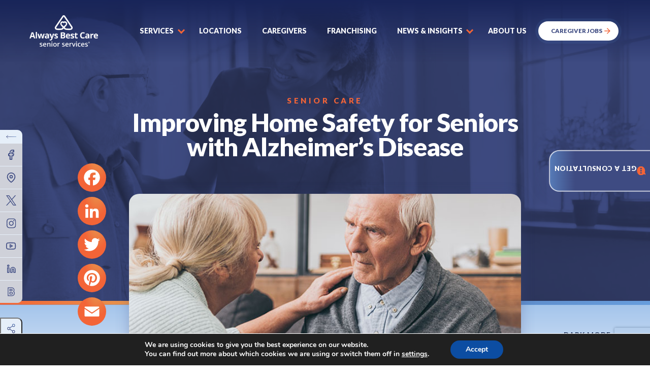

--- FILE ---
content_type: text/html; charset=UTF-8
request_url: https://alwaysbestcare.com/resources/improving-home-safety-for-seniors-with-alzheimers-disease/
body_size: 46439
content:
<!DOCTYPE html><html lang="en-US" prefix="og: https://ogp.me/ns#" ><head><script data-no-optimize="1">var litespeed_docref=sessionStorage.getItem("litespeed_docref");litespeed_docref&&(Object.defineProperty(document,"referrer",{get:function(){return litespeed_docref}}),sessionStorage.removeItem("litespeed_docref"));</script> <meta charset="UTF-8"><meta name="viewport" content="width=device-width, initial-scale=1"><meta http-equiv="X-UA-Compatible" content="default-src 'self'; img-src https://*; child-src 'none';" > <script type="text/javascript">/*  */
 var gform;gform||(document.addEventListener("gform_main_scripts_loaded",function(){gform.scriptsLoaded=!0}),document.addEventListener("gform/theme/scripts_loaded",function(){gform.themeScriptsLoaded=!0}),window.addEventListener("DOMContentLoaded",function(){gform.domLoaded=!0}),gform={domLoaded:!1,scriptsLoaded:!1,themeScriptsLoaded:!1,isFormEditor:()=>"function"==typeof InitializeEditor,callIfLoaded:function(o){return!(!gform.domLoaded||!gform.scriptsLoaded||!gform.themeScriptsLoaded&&!gform.isFormEditor()||(gform.isFormEditor()&&console.warn("The use of gform.initializeOnLoaded() is deprecated in the form editor context and will be removed in Gravity Forms 3.1."),o(),0))},initializeOnLoaded:function(o){gform.callIfLoaded(o)||(document.addEventListener("gform_main_scripts_loaded",()=>{gform.scriptsLoaded=!0,gform.callIfLoaded(o)}),document.addEventListener("gform/theme/scripts_loaded",()=>{gform.themeScriptsLoaded=!0,gform.callIfLoaded(o)}),window.addEventListener("DOMContentLoaded",()=>{gform.domLoaded=!0,gform.callIfLoaded(o)}))},hooks:{action:{},filter:{}},addAction:function(o,r,e,t){gform.addHook("action",o,r,e,t)},addFilter:function(o,r,e,t){gform.addHook("filter",o,r,e,t)},doAction:function(o){gform.doHook("action",o,arguments)},applyFilters:function(o){return gform.doHook("filter",o,arguments)},removeAction:function(o,r){gform.removeHook("action",o,r)},removeFilter:function(o,r,e){gform.removeHook("filter",o,r,e)},addHook:function(o,r,e,t,n){null==gform.hooks[o][r]&&(gform.hooks[o][r]=[]);var d=gform.hooks[o][r];null==n&&(n=r+"_"+d.length),gform.hooks[o][r].push({tag:n,callable:e,priority:t=null==t?10:t})},doHook:function(r,o,e){var t;if(e=Array.prototype.slice.call(e,1),null!=gform.hooks[r][o]&&((o=gform.hooks[r][o]).sort(function(o,r){return o.priority-r.priority}),o.forEach(function(o){"function"!=typeof(t=o.callable)&&(t=window[t]),"action"==r?t.apply(null,e):e[0]=t.apply(null,e)})),"filter"==r)return e[0]},removeHook:function(o,r,t,n){var e;null!=gform.hooks[o][r]&&(e=(e=gform.hooks[o][r]).filter(function(o,r,e){return!!(null!=n&&n!=o.tag||null!=t&&t!=o.priority)}),gform.hooks[o][r]=e)}}); 
/*  */</script> <title>
Improving Home Safety For Seniors With Alzheimer’s Disease | Always Best Care Senior Services</title><link rel="profile" href="https://gmpg.org/xfn/11"><link rel="pingback" href="https://alwaysbestcare.com/xmlrpc.php"><link rel="preconnect" href="https://fonts.gstatic.com"><link data-optimized="1" rel="stylesheet" href="https://cdn.alwaysbestcare.com/wp-content/litespeed/css/1/762a881d2f8ee05588c6216e93df202a.css?ver=f202a" media="all"
type="text/css"><link rel="shortcut icon" href="https://alwaysbestcare.com/wp-content/themes/digitalexpress/lm-assets/img/favicon.ico"/><link rel="apple-touch-icon" href="https://cdn.alwaysbestcare.com/wp-content/themes/digitalexpress/lm-assets/img/favicon.png"><meta name="description" content="Aging in place is a common desire for seniors. Many prefer to stay in their own home where they are comfortable and know where everything is. They may be"/><meta name="robots" content="follow, index, max-snippet:-1, max-video-preview:-1, max-image-preview:large"/><link rel="canonical" href="https://alwaysbestcare.com/resources/improving-home-safety-for-seniors-with-alzheimers-disease/" /><meta property="og:locale" content="en_US" /><meta property="og:type" content="article" /><meta property="og:title" content="Improving Home Safety For Seniors With Alzheimer’s Disease | Always Best Care Senior Services" /><meta property="og:description" content="Aging in place is a common desire for seniors. Many prefer to stay in their own home where they are comfortable and know where everything is. They may be" /><meta property="og:url" content="https://alwaysbestcare.com/resources/improving-home-safety-for-seniors-with-alzheimers-disease/" /><meta property="og:site_name" content="Always Best Care Senior Services" /><meta property="article:section" content="Senior Care" /><meta property="og:updated_time" content="2026-01-28T15:05:02+00:00" /><meta property="og:image" content="https://cdn.alwaysbestcare.com/wp-content/uploads/2023/03/Alz-Safety.jpg" /><meta property="og:image:secure_url" content="https://cdn.alwaysbestcare.com/wp-content/uploads/2023/03/Alz-Safety.jpg" /><meta property="og:image:width" content="700" /><meta property="og:image:height" content="500" /><meta property="og:image:alt" content="Improving Home Safety for Seniors with Alzheimer’s Disease" /><meta property="og:image:type" content="image/jpeg" /><meta property="article:published_time" content="2023-03-27T20:49:24+00:00" /><meta property="article:modified_time" content="2026-01-28T15:05:02+00:00" /><meta name="twitter:card" content="summary_large_image" /><meta name="twitter:title" content="Improving Home Safety For Seniors With Alzheimer’s Disease | Always Best Care Senior Services" /><meta name="twitter:description" content="Aging in place is a common desire for seniors. Many prefer to stay in their own home where they are comfortable and know where everything is. They may be" /><meta name="twitter:image" content="https://cdn.alwaysbestcare.com/wp-content/uploads/2023/03/Alz-Safety.jpg" /><meta name="twitter:label1" content="Written by" /><meta name="twitter:data1" content="matthew" /><meta name="twitter:label2" content="Time to read" /><meta name="twitter:data2" content="3 minutes" /> <script type="application/ld+json" class="rank-math-schema-pro">{"@context":"https://schema.org","@graph":[{"@type":"Organization","@id":"https://alwaysbestcare.com/#organization","name":"Always Best Care Senior Services","url":"https://alwaysbestcare.com","logo":{"@type":"ImageObject","@id":"https://alwaysbestcare.com/#logo","url":"https://alwaysbestcare.com/wp-content/uploads/2022/08/ABCLogo_dark.png","contentUrl":"https://alwaysbestcare.com/wp-content/uploads/2022/08/ABCLogo_dark.png","caption":"Always Best Care Senior Services","inLanguage":"en-US","width":"384","height":"176"}},{"@type":"WebSite","@id":"https://alwaysbestcare.com/#website","url":"https://alwaysbestcare.com","name":"Always Best Care Senior Services","alternateName":"ABC","publisher":{"@id":"https://alwaysbestcare.com/#organization"},"inLanguage":"en-US"},{"@type":"ImageObject","@id":"https://cdn.alwaysbestcare.com/wp-content/uploads/2023/03/Alz-Safety.jpg","url":"https://cdn.alwaysbestcare.com/wp-content/uploads/2023/03/Alz-Safety.jpg","width":"700","height":"500","inLanguage":"en-US"},{"@type":"BreadcrumbList","@id":"https://alwaysbestcare.com/resources/improving-home-safety-for-seniors-with-alzheimers-disease/#breadcrumb","itemListElement":[{"@type":"ListItem","position":"1","item":{"@id":"https://alwaysbestcare.com","name":"Home"}},{"@type":"ListItem","position":"2","item":{"@id":"https://alwaysbestcare.com/category/senior-care/","name":"Senior Care"}},{"@type":"ListItem","position":"3","item":{"@id":"https://alwaysbestcare.com/resources/improving-home-safety-for-seniors-with-alzheimers-disease/","name":"Improving Home Safety for Seniors with Alzheimer\u2019s Disease"}}]},{"@type":"WebPage","@id":"https://alwaysbestcare.com/resources/improving-home-safety-for-seniors-with-alzheimers-disease/#webpage","url":"https://alwaysbestcare.com/resources/improving-home-safety-for-seniors-with-alzheimers-disease/","name":"Improving Home Safety For Seniors With Alzheimer\u2019s Disease | Always Best Care Senior Services","datePublished":"2023-03-27T20:49:24+00:00","dateModified":"2026-01-28T15:05:02+00:00","isPartOf":{"@id":"https://alwaysbestcare.com/#website"},"primaryImageOfPage":{"@id":"https://cdn.alwaysbestcare.com/wp-content/uploads/2023/03/Alz-Safety.jpg"},"inLanguage":"en-US","breadcrumb":{"@id":"https://alwaysbestcare.com/resources/improving-home-safety-for-seniors-with-alzheimers-disease/#breadcrumb"}},{"@type":"Person","@id":"https://alwaysbestcare.com/author/matthew/","name":"matthew","url":"https://alwaysbestcare.com/author/matthew/","image":{"@type":"ImageObject","@id":"https://secure.gravatar.com/avatar/2cd57d6a5f48c2ec08acc49733f52476f5f45247ea837e191bb9c25eda33a698?s=96&amp;d=mm&amp;r=g","url":"https://secure.gravatar.com/avatar/2cd57d6a5f48c2ec08acc49733f52476f5f45247ea837e191bb9c25eda33a698?s=96&amp;d=mm&amp;r=g","caption":"matthew","inLanguage":"en-US"},"worksFor":{"@id":"https://alwaysbestcare.com/#organization"}},{"@type":"BlogPosting","headline":"Improving Home Safety For Seniors With Alzheimer\u2019s Disease | Always Best Care Senior Services","datePublished":"2023-03-27T20:49:24+00:00","dateModified":"2026-01-28T15:05:02+00:00","articleSection":"Senior Care","author":{"@id":"https://alwaysbestcare.com/author/matthew/","name":"matthew"},"publisher":{"@id":"https://alwaysbestcare.com/#organization"},"description":"Aging in place is a common desire for seniors. Many prefer to stay in their own home where they are comfortable and know where everything is. They may be","name":"Improving Home Safety For Seniors With Alzheimer\u2019s Disease | Always Best Care Senior Services","@id":"https://alwaysbestcare.com/resources/improving-home-safety-for-seniors-with-alzheimers-disease/#richSnippet","isPartOf":{"@id":"https://alwaysbestcare.com/resources/improving-home-safety-for-seniors-with-alzheimers-disease/#webpage"},"image":{"@id":"https://cdn.alwaysbestcare.com/wp-content/uploads/2023/03/Alz-Safety.jpg"},"inLanguage":"en-US","mainEntityOfPage":{"@id":"https://alwaysbestcare.com/resources/improving-home-safety-for-seniors-with-alzheimers-disease/#webpage"}}]}</script> <link rel='dns-prefetch' href='//static.addtoany.com' /><link rel='dns-prefetch' href='//js.hs-scripts.com' /><link rel='dns-prefetch' href='//www.google.com' /><link rel='dns-prefetch' href='//maps.googleapis.com' /><link rel='dns-prefetch' href='//fonts.googleapis.com' /><link rel="alternate" title="oEmbed (JSON)" type="application/json+oembed" href="https://alwaysbestcare.com/wp-json/oembed/1.0/embed?url=https%3A%2F%2Falwaysbestcare.com%2Fresources%2Fimproving-home-safety-for-seniors-with-alzheimers-disease%2F" /><link rel="alternate" title="oEmbed (XML)" type="text/xml+oembed" href="https://alwaysbestcare.com/wp-json/oembed/1.0/embed?url=https%3A%2F%2Falwaysbestcare.com%2Fresources%2Fimproving-home-safety-for-seniors-with-alzheimers-disease%2F&#038;format=xml" /><style id='wp-img-auto-sizes-contain-inline-css' type='text/css'>img:is([sizes=auto i],[sizes^="auto," i]){contain-intrinsic-size:3000px 1500px}</style><link rel="preload"  href='https://cdn.alwaysbestcare.com/wp-content/plugins/litespeed-cache/assets/css/litespeed-dummy.css?ver=6.9' as="style" onload="this.onload=null;this.rel='stylesheet'"  />
<noscript><link rel='stylesheet'  href='https://cdn.alwaysbestcare.com/wp-content/plugins/litespeed-cache/assets/css/litespeed-dummy.css?ver=6.9' type='text/css' media='all' />
</noscript><link rel="preload"  href='https://fonts.googleapis.com/css2?family=Lato%3Aital%2Cwght%400%2C300%3B0%2C400%3B0%2C500%3B0%2C600%3B0%2C700%3B0%2C800%3B0%2C900%3B1%2C300%3B1%2C400%3B1%2C500%3B1%2C600%3B1%2C700%3B1%2C800%3B1%2C900&#038;display=swap&#038;ver=6.9' as="style" onload="this.onload=null;this.rel='stylesheet'"  />
<noscript><link rel='stylesheet'  href='https://fonts.googleapis.com/css2?family=Lato%3Aital%2Cwght%400%2C300%3B0%2C400%3B0%2C500%3B0%2C600%3B0%2C700%3B0%2C800%3B0%2C900%3B1%2C300%3B1%2C400%3B1%2C500%3B1%2C600%3B1%2C700%3B1%2C800%3B1%2C900&#038;display=swap&#038;ver=6.9' type='text/css' media='all' />
</noscript><link rel="preload"  href='https://cdn.alwaysbestcare.com/wp-includes/css/dist/block-library/style.min.css?ver=6.9' as="style" onload="this.onload=null;this.rel='stylesheet'"  />
<noscript><link rel='stylesheet'  href='https://cdn.alwaysbestcare.com/wp-includes/css/dist/block-library/style.min.css?ver=6.9' type='text/css' media='all' />
</noscript><style id='wp-block-paragraph-inline-css' type='text/css'>.is-small-text{font-size:.875em}.is-regular-text{font-size:1em}.is-large-text{font-size:2.25em}.is-larger-text{font-size:3em}.has-drop-cap:not(:focus):first-letter{float:left;font-size:8.4em;font-style:normal;font-weight:100;line-height:.68;margin:.05em .1em 0 0;text-transform:uppercase}body.rtl .has-drop-cap:not(:focus):first-letter{float:none;margin-left:.1em}p.has-drop-cap.has-background{overflow:hidden}:root :where(p.has-background){padding:1.25em 2.375em}:where(p.has-text-color:not(.has-link-color)) a{color:inherit}p.has-text-align-left[style*="writing-mode:vertical-lr"],p.has-text-align-right[style*="writing-mode:vertical-rl"]{rotate:180deg}</style><style id='global-styles-inline-css' type='text/css'>:root{--wp--preset--aspect-ratio--square:1;--wp--preset--aspect-ratio--4-3:4/3;--wp--preset--aspect-ratio--3-4:3/4;--wp--preset--aspect-ratio--3-2:3/2;--wp--preset--aspect-ratio--2-3:2/3;--wp--preset--aspect-ratio--16-9:16/9;--wp--preset--aspect-ratio--9-16:9/16;--wp--preset--color--black:#000000;--wp--preset--color--cyan-bluish-gray:#abb8c3;--wp--preset--color--white:#ffffff;--wp--preset--color--pale-pink:#f78da7;--wp--preset--color--vivid-red:#cf2e2e;--wp--preset--color--luminous-vivid-orange:#ff6900;--wp--preset--color--luminous-vivid-amber:#fcb900;--wp--preset--color--light-green-cyan:#7bdcb5;--wp--preset--color--vivid-green-cyan:#00d084;--wp--preset--color--pale-cyan-blue:#8ed1fc;--wp--preset--color--vivid-cyan-blue:#0693e3;--wp--preset--color--vivid-purple:#9b51e0;--wp--preset--gradient--vivid-cyan-blue-to-vivid-purple:linear-gradient(135deg,rgb(6,147,227) 0%,rgb(155,81,224) 100%);--wp--preset--gradient--light-green-cyan-to-vivid-green-cyan:linear-gradient(135deg,rgb(122,220,180) 0%,rgb(0,208,130) 100%);--wp--preset--gradient--luminous-vivid-amber-to-luminous-vivid-orange:linear-gradient(135deg,rgb(252,185,0) 0%,rgb(255,105,0) 100%);--wp--preset--gradient--luminous-vivid-orange-to-vivid-red:linear-gradient(135deg,rgb(255,105,0) 0%,rgb(207,46,46) 100%);--wp--preset--gradient--very-light-gray-to-cyan-bluish-gray:linear-gradient(135deg,rgb(238,238,238) 0%,rgb(169,184,195) 100%);--wp--preset--gradient--cool-to-warm-spectrum:linear-gradient(135deg,rgb(74,234,220) 0%,rgb(151,120,209) 20%,rgb(207,42,186) 40%,rgb(238,44,130) 60%,rgb(251,105,98) 80%,rgb(254,248,76) 100%);--wp--preset--gradient--blush-light-purple:linear-gradient(135deg,rgb(255,206,236) 0%,rgb(152,150,240) 100%);--wp--preset--gradient--blush-bordeaux:linear-gradient(135deg,rgb(254,205,165) 0%,rgb(254,45,45) 50%,rgb(107,0,62) 100%);--wp--preset--gradient--luminous-dusk:linear-gradient(135deg,rgb(255,203,112) 0%,rgb(199,81,192) 50%,rgb(65,88,208) 100%);--wp--preset--gradient--pale-ocean:linear-gradient(135deg,rgb(255,245,203) 0%,rgb(182,227,212) 50%,rgb(51,167,181) 100%);--wp--preset--gradient--electric-grass:linear-gradient(135deg,rgb(202,248,128) 0%,rgb(113,206,126) 100%);--wp--preset--gradient--midnight:linear-gradient(135deg,rgb(2,3,129) 0%,rgb(40,116,252) 100%);--wp--preset--font-size--small:13px;--wp--preset--font-size--medium:20px;--wp--preset--font-size--large:36px;--wp--preset--font-size--x-large:42px;--wp--preset--spacing--20:0.44rem;--wp--preset--spacing--30:0.67rem;--wp--preset--spacing--40:1rem;--wp--preset--spacing--50:1.5rem;--wp--preset--spacing--60:2.25rem;--wp--preset--spacing--70:3.38rem;--wp--preset--spacing--80:5.06rem;--wp--preset--shadow--natural:6px 6px 9px rgba(0, 0, 0, 0.2);--wp--preset--shadow--deep:12px 12px 50px rgba(0, 0, 0, 0.4);--wp--preset--shadow--sharp:6px 6px 0px rgba(0, 0, 0, 0.2);--wp--preset--shadow--outlined:6px 6px 0px -3px rgb(255, 255, 255), 6px 6px rgb(0, 0, 0);--wp--preset--shadow--crisp:6px 6px 0px rgb(0, 0, 0)}:where(.is-layout-flex){gap:.5em}:where(.is-layout-grid){gap:.5em}body .is-layout-flex{display:flex}.is-layout-flex{flex-wrap:wrap;align-items:center}.is-layout-flex>:is(*,div){margin:0}body .is-layout-grid{display:grid}.is-layout-grid>:is(*,div){margin:0}:where(.wp-block-columns.is-layout-flex){gap:2em}:where(.wp-block-columns.is-layout-grid){gap:2em}:where(.wp-block-post-template.is-layout-flex){gap:1.25em}:where(.wp-block-post-template.is-layout-grid){gap:1.25em}.has-black-color{color:var(--wp--preset--color--black)!important}.has-cyan-bluish-gray-color{color:var(--wp--preset--color--cyan-bluish-gray)!important}.has-white-color{color:var(--wp--preset--color--white)!important}.has-pale-pink-color{color:var(--wp--preset--color--pale-pink)!important}.has-vivid-red-color{color:var(--wp--preset--color--vivid-red)!important}.has-luminous-vivid-orange-color{color:var(--wp--preset--color--luminous-vivid-orange)!important}.has-luminous-vivid-amber-color{color:var(--wp--preset--color--luminous-vivid-amber)!important}.has-light-green-cyan-color{color:var(--wp--preset--color--light-green-cyan)!important}.has-vivid-green-cyan-color{color:var(--wp--preset--color--vivid-green-cyan)!important}.has-pale-cyan-blue-color{color:var(--wp--preset--color--pale-cyan-blue)!important}.has-vivid-cyan-blue-color{color:var(--wp--preset--color--vivid-cyan-blue)!important}.has-vivid-purple-color{color:var(--wp--preset--color--vivid-purple)!important}.has-black-background-color{background-color:var(--wp--preset--color--black)!important}.has-cyan-bluish-gray-background-color{background-color:var(--wp--preset--color--cyan-bluish-gray)!important}.has-white-background-color{background-color:var(--wp--preset--color--white)!important}.has-pale-pink-background-color{background-color:var(--wp--preset--color--pale-pink)!important}.has-vivid-red-background-color{background-color:var(--wp--preset--color--vivid-red)!important}.has-luminous-vivid-orange-background-color{background-color:var(--wp--preset--color--luminous-vivid-orange)!important}.has-luminous-vivid-amber-background-color{background-color:var(--wp--preset--color--luminous-vivid-amber)!important}.has-light-green-cyan-background-color{background-color:var(--wp--preset--color--light-green-cyan)!important}.has-vivid-green-cyan-background-color{background-color:var(--wp--preset--color--vivid-green-cyan)!important}.has-pale-cyan-blue-background-color{background-color:var(--wp--preset--color--pale-cyan-blue)!important}.has-vivid-cyan-blue-background-color{background-color:var(--wp--preset--color--vivid-cyan-blue)!important}.has-vivid-purple-background-color{background-color:var(--wp--preset--color--vivid-purple)!important}.has-black-border-color{border-color:var(--wp--preset--color--black)!important}.has-cyan-bluish-gray-border-color{border-color:var(--wp--preset--color--cyan-bluish-gray)!important}.has-white-border-color{border-color:var(--wp--preset--color--white)!important}.has-pale-pink-border-color{border-color:var(--wp--preset--color--pale-pink)!important}.has-vivid-red-border-color{border-color:var(--wp--preset--color--vivid-red)!important}.has-luminous-vivid-orange-border-color{border-color:var(--wp--preset--color--luminous-vivid-orange)!important}.has-luminous-vivid-amber-border-color{border-color:var(--wp--preset--color--luminous-vivid-amber)!important}.has-light-green-cyan-border-color{border-color:var(--wp--preset--color--light-green-cyan)!important}.has-vivid-green-cyan-border-color{border-color:var(--wp--preset--color--vivid-green-cyan)!important}.has-pale-cyan-blue-border-color{border-color:var(--wp--preset--color--pale-cyan-blue)!important}.has-vivid-cyan-blue-border-color{border-color:var(--wp--preset--color--vivid-cyan-blue)!important}.has-vivid-purple-border-color{border-color:var(--wp--preset--color--vivid-purple)!important}.has-vivid-cyan-blue-to-vivid-purple-gradient-background{background:var(--wp--preset--gradient--vivid-cyan-blue-to-vivid-purple)!important}.has-light-green-cyan-to-vivid-green-cyan-gradient-background{background:var(--wp--preset--gradient--light-green-cyan-to-vivid-green-cyan)!important}.has-luminous-vivid-amber-to-luminous-vivid-orange-gradient-background{background:var(--wp--preset--gradient--luminous-vivid-amber-to-luminous-vivid-orange)!important}.has-luminous-vivid-orange-to-vivid-red-gradient-background{background:var(--wp--preset--gradient--luminous-vivid-orange-to-vivid-red)!important}.has-very-light-gray-to-cyan-bluish-gray-gradient-background{background:var(--wp--preset--gradient--very-light-gray-to-cyan-bluish-gray)!important}.has-cool-to-warm-spectrum-gradient-background{background:var(--wp--preset--gradient--cool-to-warm-spectrum)!important}.has-blush-light-purple-gradient-background{background:var(--wp--preset--gradient--blush-light-purple)!important}.has-blush-bordeaux-gradient-background{background:var(--wp--preset--gradient--blush-bordeaux)!important}.has-luminous-dusk-gradient-background{background:var(--wp--preset--gradient--luminous-dusk)!important}.has-pale-ocean-gradient-background{background:var(--wp--preset--gradient--pale-ocean)!important}.has-electric-grass-gradient-background{background:var(--wp--preset--gradient--electric-grass)!important}.has-midnight-gradient-background{background:var(--wp--preset--gradient--midnight)!important}.has-small-font-size{font-size:var(--wp--preset--font-size--small)!important}.has-medium-font-size{font-size:var(--wp--preset--font-size--medium)!important}.has-large-font-size{font-size:var(--wp--preset--font-size--large)!important}.has-x-large-font-size{font-size:var(--wp--preset--font-size--x-large)!important}</style><style id='classic-theme-styles-inline-css' type='text/css'>/*! This file is auto-generated */
.wp-block-button__link{color:#fff;background-color:#32373c;border-radius:9999px;box-shadow:none;text-decoration:none;padding:calc(.667em + 2px) calc(1.333em + 2px);font-size:1.125em}.wp-block-file__button{background:#32373c;color:#fff;text-decoration:none}</style><link rel="preload"  href='https://cdn.alwaysbestcare.com/wp-content/plugins/review-manager/assets/css/owl.carousel.min.css?ver=6.9' as="style" onload="this.onload=null;this.rel='stylesheet'"  />
<noscript><link rel='stylesheet'  href='https://cdn.alwaysbestcare.com/wp-content/plugins/review-manager/assets/css/owl.carousel.min.css?ver=6.9' type='text/css' media='all' />
</noscript><link rel="preload"  href='https://cdn.alwaysbestcare.com/wp-content/plugins/review-manager/assets/css/owl.theme.default.min.css?ver=6.9' as="style" onload="this.onload=null;this.rel='stylesheet'"  />
<noscript><link rel='stylesheet'  href='https://cdn.alwaysbestcare.com/wp-content/plugins/review-manager/assets/css/owl.theme.default.min.css?ver=6.9' type='text/css' media='all' />
</noscript><link rel="preload"  href='https://cdn.alwaysbestcare.com/wp-content/plugins/review-manager/assets/css/style.css?ver=6.9' as="style" onload="this.onload=null;this.rel='stylesheet'"  />
<noscript><link rel='stylesheet'  href='https://cdn.alwaysbestcare.com/wp-content/plugins/review-manager/assets/css/style.css?ver=6.9' type='text/css' media='all' />
</noscript><link rel="preload"  href='https://cdn.alwaysbestcare.com/wp-content/plugins/easy-table-of-contents/assets/css/screen.min.css?ver=6.9' as="style" onload="this.onload=null;this.rel='stylesheet'"  />
<noscript><link rel='stylesheet'  href='https://cdn.alwaysbestcare.com/wp-content/plugins/easy-table-of-contents/assets/css/screen.min.css?ver=6.9' type='text/css' media='all' />
</noscript><style id='ez-toc-inline-css' type='text/css'>div#ez-toc-container p.ez-toc-title{font-size:120%}div#ez-toc-container p.ez-toc-title{font-weight:500}div#ez-toc-container ul li{font-size:95%}div#ez-toc-container nav ul ul li ul li{font-size:90%!important}.ez-toc-container-direction{direction:ltr}.ez-toc-counter ul{counter-reset:item}.ez-toc-counter nav ul li a::before{content:counters(item,".",decimal) ". ";display:inline-block;counter-increment:item;flex-grow:0;flex-shrink:0;margin-right:.2em;float:left}.ez-toc-widget-direction{direction:ltr}.ez-toc-widget-container ul{counter-reset:item}.ez-toc-widget-container nav ul li a::before{content:counters(item,".",decimal) ". ";display:inline-block;counter-increment:item;flex-grow:0;flex-shrink:0;margin-right:.2em;float:left}</style><link rel="preload"  href='https://cdn.alwaysbestcare.com/wp-content/plugins/newsletter/style.css?ver=7.4.7' as="style" onload="this.onload=null;this.rel='stylesheet'"  />
<noscript><link rel='stylesheet'  href='https://cdn.alwaysbestcare.com/wp-content/plugins/newsletter/style.css?ver=7.4.7' type='text/css' media='all' />
</noscript><link rel="preload"  href='https://cdn.alwaysbestcare.com/wp-content/plugins/add-to-any/addtoany.min.css?ver=1.16' as="style" onload="this.onload=null;this.rel='stylesheet'"  />
<noscript><link rel='stylesheet'  href='https://cdn.alwaysbestcare.com/wp-content/plugins/add-to-any/addtoany.min.css?ver=1.16' type='text/css' media='all' />
</noscript><link data-optimized="1" rel='stylesheet'  href='https://cdn.alwaysbestcare.com/wp-content/litespeed/css/1/8470ee37da5301f258952082341ec6ec.css?ver=41ab7' type='text/css' media='all' /><link rel="preload"  href='https://cdn.alwaysbestcare.com/wp-content/themes/digitalexpress/assets/_dist/css/blog.css?ver=1.8' as="style" onload="this.onload=null;this.rel='stylesheet'"  />
<noscript><link rel='stylesheet'  href='https://cdn.alwaysbestcare.com/wp-content/themes/digitalexpress/assets/_dist/css/blog.css?ver=1.8' type='text/css' media='all' />
</noscript><link rel="preload"  href='https://cdn.alwaysbestcare.com/wp-content/themes/digitalexpress/assets/_dist/css/main.css?ver=1.8' as="style" onload="this.onload=null;this.rel='stylesheet'"  />
<noscript><link rel='stylesheet'  href='https://cdn.alwaysbestcare.com/wp-content/themes/digitalexpress/assets/_dist/css/main.css?ver=1.8' type='text/css' media='all' />
</noscript><link rel="preload"  href='https://cdn.alwaysbestcare.com/wp-content/themes/digitalexpress/assets/vendors/aos/aos.css?ver=1.8' as="style" onload="this.onload=null;this.rel='stylesheet'"  />
<noscript><link rel='stylesheet'  href='https://cdn.alwaysbestcare.com/wp-content/themes/digitalexpress/assets/vendors/aos/aos.css?ver=1.8' type='text/css' media='all' />
</noscript><link rel="preload"  href='https://cdn.alwaysbestcare.com/wp-content/themes/digitalexpress/assets/vendors/swiper/swiper-bundle.min.css?ver=1.8' as="style" onload="this.onload=null;this.rel='stylesheet'"  />
<noscript><link rel='stylesheet'  href='https://cdn.alwaysbestcare.com/wp-content/themes/digitalexpress/assets/vendors/swiper/swiper-bundle.min.css?ver=1.8' type='text/css' media='all' />
</noscript><link rel="preload"  href='https://cdn.alwaysbestcare.com/wp-content/themes/digitalexpress/assets/vendors/floatbox/floatbox.css?ver=1.8' as="style" onload="this.onload=null;this.rel='stylesheet'"  />
<noscript><link rel='stylesheet'  href='https://cdn.alwaysbestcare.com/wp-content/themes/digitalexpress/assets/vendors/floatbox/floatbox.css?ver=1.8' type='text/css' media='all' />
</noscript><link rel="preload"  href='https://cdn.alwaysbestcare.com/wp-content/plugins/gdpr-cookie-compliance/dist/styles/gdpr-main.css?ver=4.8.7' as="style" onload="this.onload=null;this.rel='stylesheet'"  />
<noscript><link rel='stylesheet'  href='https://cdn.alwaysbestcare.com/wp-content/plugins/gdpr-cookie-compliance/dist/styles/gdpr-main.css?ver=4.8.7' type='text/css' media='all' />
</noscript><style id='moove_gdpr_frontend-inline-css' type='text/css'>#moove_gdpr_cookie_modal,#moove_gdpr_cookie_info_bar,.gdpr_cookie_settings_shortcode_content{font-family:Nunito,sans-serif}#moove_gdpr_save_popup_settings_button{background-color:#373737;color:#fff}#moove_gdpr_save_popup_settings_button:hover{background-color:#000}#moove_gdpr_cookie_info_bar .moove-gdpr-info-bar-container .moove-gdpr-info-bar-content a.mgbutton,#moove_gdpr_cookie_info_bar .moove-gdpr-info-bar-container .moove-gdpr-info-bar-content button.mgbutton{background-color:#0C4DA2}#moove_gdpr_cookie_modal .moove-gdpr-modal-content .moove-gdpr-modal-footer-content .moove-gdpr-button-holder a.mgbutton,#moove_gdpr_cookie_modal .moove-gdpr-modal-content .moove-gdpr-modal-footer-content .moove-gdpr-button-holder button.mgbutton,.gdpr_cookie_settings_shortcode_content .gdpr-shr-button.button-green{background-color:#0C4DA2;border-color:#0C4DA2}#moove_gdpr_cookie_modal .moove-gdpr-modal-content .moove-gdpr-modal-footer-content .moove-gdpr-button-holder a.mgbutton:hover,#moove_gdpr_cookie_modal .moove-gdpr-modal-content .moove-gdpr-modal-footer-content .moove-gdpr-button-holder button.mgbutton:hover,.gdpr_cookie_settings_shortcode_content .gdpr-shr-button.button-green:hover{background-color:#fff;color:#0C4DA2}#moove_gdpr_cookie_modal .moove-gdpr-modal-content .moove-gdpr-modal-close i,#moove_gdpr_cookie_modal .moove-gdpr-modal-content .moove-gdpr-modal-close span.gdpr-icon{background-color:#0C4DA2;border:1px solid #0C4DA2}#moove_gdpr_cookie_info_bar span.change-settings-button.focus-g,#moove_gdpr_cookie_info_bar span.change-settings-button:focus{-webkit-box-shadow:0 0 1px 3px #0C4DA2;-moz-box-shadow:0 0 1px 3px #0C4DA2;box-shadow:0 0 1px 3px #0C4DA2}#moove_gdpr_cookie_modal .moove-gdpr-modal-content .moove-gdpr-modal-close i:hover,#moove_gdpr_cookie_modal .moove-gdpr-modal-content .moove-gdpr-modal-close span.gdpr-icon:hover,#moove_gdpr_cookie_info_bar span[data-href]>u.change-settings-button{color:#0C4DA2}#moove_gdpr_cookie_modal .moove-gdpr-modal-content .moove-gdpr-modal-left-content #moove-gdpr-menu li.menu-item-selected a span.gdpr-icon,#moove_gdpr_cookie_modal .moove-gdpr-modal-content .moove-gdpr-modal-left-content #moove-gdpr-menu li.menu-item-selected button span.gdpr-icon{color:inherit}#moove_gdpr_cookie_modal .moove-gdpr-modal-content .moove-gdpr-modal-left-content #moove-gdpr-menu li a span.gdpr-icon,#moove_gdpr_cookie_modal .moove-gdpr-modal-content .moove-gdpr-modal-left-content #moove-gdpr-menu li button span.gdpr-icon{color:inherit}#moove_gdpr_cookie_modal .gdpr-acc-link{line-height:0;font-size:0;color:#fff0;position:absolute}#moove_gdpr_cookie_modal .moove-gdpr-modal-content .moove-gdpr-modal-close:hover i,#moove_gdpr_cookie_modal .moove-gdpr-modal-content .moove-gdpr-modal-left-content #moove-gdpr-menu li a,#moove_gdpr_cookie_modal .moove-gdpr-modal-content .moove-gdpr-modal-left-content #moove-gdpr-menu li button,#moove_gdpr_cookie_modal .moove-gdpr-modal-content .moove-gdpr-modal-left-content #moove-gdpr-menu li button i,#moove_gdpr_cookie_modal .moove-gdpr-modal-content .moove-gdpr-modal-left-content #moove-gdpr-menu li a i,#moove_gdpr_cookie_modal .moove-gdpr-modal-content .moove-gdpr-tab-main .moove-gdpr-tab-main-content a:hover,#moove_gdpr_cookie_info_bar.moove-gdpr-dark-scheme .moove-gdpr-info-bar-container .moove-gdpr-info-bar-content a.mgbutton:hover,#moove_gdpr_cookie_info_bar.moove-gdpr-dark-scheme .moove-gdpr-info-bar-container .moove-gdpr-info-bar-content button.mgbutton:hover,#moove_gdpr_cookie_info_bar.moove-gdpr-dark-scheme .moove-gdpr-info-bar-container .moove-gdpr-info-bar-content a:hover,#moove_gdpr_cookie_info_bar.moove-gdpr-dark-scheme .moove-gdpr-info-bar-container .moove-gdpr-info-bar-content button:hover,#moove_gdpr_cookie_info_bar.moove-gdpr-dark-scheme .moove-gdpr-info-bar-container .moove-gdpr-info-bar-content span.change-settings-button:hover,#moove_gdpr_cookie_info_bar.moove-gdpr-dark-scheme .moove-gdpr-info-bar-container .moove-gdpr-info-bar-content u.change-settings-button:hover,#moove_gdpr_cookie_info_bar span[data-href]>u.change-settings-button,#moove_gdpr_cookie_info_bar.moove-gdpr-dark-scheme .moove-gdpr-info-bar-container .moove-gdpr-info-bar-content a.mgbutton.focus-g,#moove_gdpr_cookie_info_bar.moove-gdpr-dark-scheme .moove-gdpr-info-bar-container .moove-gdpr-info-bar-content button.mgbutton.focus-g,#moove_gdpr_cookie_info_bar.moove-gdpr-dark-scheme .moove-gdpr-info-bar-container .moove-gdpr-info-bar-content a.focus-g,#moove_gdpr_cookie_info_bar.moove-gdpr-dark-scheme .moove-gdpr-info-bar-container .moove-gdpr-info-bar-content button.focus-g,#moove_gdpr_cookie_info_bar.moove-gdpr-dark-scheme .moove-gdpr-info-bar-container .moove-gdpr-info-bar-content a.mgbutton:focus,#moove_gdpr_cookie_info_bar.moove-gdpr-dark-scheme .moove-gdpr-info-bar-container .moove-gdpr-info-bar-content button.mgbutton:focus,#moove_gdpr_cookie_info_bar.moove-gdpr-dark-scheme .moove-gdpr-info-bar-container .moove-gdpr-info-bar-content a:focus,#moove_gdpr_cookie_info_bar.moove-gdpr-dark-scheme .moove-gdpr-info-bar-container .moove-gdpr-info-bar-content button:focus,#moove_gdpr_cookie_info_bar.moove-gdpr-dark-scheme .moove-gdpr-info-bar-container .moove-gdpr-info-bar-content span.change-settings-button.focus-g,span.change-settings-button:focus,#moove_gdpr_cookie_info_bar.moove-gdpr-dark-scheme .moove-gdpr-info-bar-container .moove-gdpr-info-bar-content u.change-settings-button.focus-g,#moove_gdpr_cookie_info_bar.moove-gdpr-dark-scheme .moove-gdpr-info-bar-container .moove-gdpr-info-bar-content u.change-settings-button:focus{color:#0C4DA2}#moove_gdpr_cookie_modal.gdpr_lightbox-hide{display:none}</style> <script type="text/javascript" id="addtoany-core-js-before">/*  */
window.a2a_config=window.a2a_config||{};a2a_config.callbacks=[];a2a_config.overlays=[];a2a_config.templates={};
a2a_config.icon_color="#f36437";

//# sourceURL=addtoany-core-js-before
/*  */</script> <script type="text/javascript" defer async src="https://static.addtoany.com/menu/page.js" id="addtoany-core-js"></script> <script type="text/javascript" id="jquery-core-js-extra">/*  */
var ds = {"ajax_url":"https://alwaysbestcare.com/wp-admin/admin-ajax.php","asset_directory":"https://alwaysbestcare.com/wp-content/themes/digitalexpress/assets/_dist/images/","no_results_text":"\u003Csvg width=\"30\" height=\"30\" class=\"icon icon-icon-location-not-found icon \"  aria-hidden=\"true\" role=\"img\"\u003E\u003Cuse xlink:href=\"#icon-location-not-found\"\u003E\u003C/use\u003E\u003C/svg\u003E\u003Cspan\u003EThere are no offices in the area you are searching. Try another location near you.\u003C/span\u003E","validation_text_search_form":"\u003Csvg width=\"30\" height=\"30\" class=\"icon icon-icon-location-wrong-address icon \"  aria-hidden=\"true\" role=\"img\"\u003E\u003Cuse xlink:href=\"#icon-location-wrong-address\"\u003E\u003C/use\u003E\u003C/svg\u003E\u003Cspan\u003ELocation not found. Please try a different address or zip code.\u003C/span\u003E","successfully_text":"locations found in","default_search_text":"\u003Cspan\u003EFind The\u003Cbr\u003E Best\u003C/span\u003E Senior Care Services Near You ","query":"{\"page\":0,\"name\":\"improving-home-safety-for-seniors-with-alzheimers-disease\",\"error\":\"\",\"m\":\"\",\"p\":0,\"post_parent\":\"\",\"subpost\":\"\",\"subpost_id\":\"\",\"attachment\":\"\",\"attachment_id\":0,\"pagename\":\"\",\"page_id\":0,\"second\":\"\",\"minute\":\"\",\"hour\":\"\",\"day\":0,\"monthnum\":0,\"year\":0,\"w\":0,\"category_name\":\"\",\"tag\":\"\",\"cat\":\"\",\"tag_id\":\"\",\"author\":\"\",\"author_name\":\"\",\"feed\":\"\",\"tb\":\"\",\"paged\":0,\"meta_key\":\"\",\"meta_value\":\"\",\"preview\":\"\",\"s\":\"\",\"sentence\":\"\",\"title\":\"\",\"fields\":\"all\",\"menu_order\":\"\",\"embed\":\"\",\"category__in\":[],\"category__not_in\":[],\"category__and\":[],\"post__in\":[],\"post__not_in\":[],\"post_name__in\":[],\"tag__in\":[],\"tag__not_in\":[],\"tag__and\":[],\"tag_slug__in\":[],\"tag_slug__and\":[],\"post_parent__in\":[],\"post_parent__not_in\":[],\"author__in\":[],\"author__not_in\":[],\"search_columns\":[],\"ignore_sticky_posts\":false,\"suppress_filters\":false,\"cache_results\":true,\"update_post_term_cache\":true,\"update_menu_item_cache\":false,\"lazy_load_term_meta\":true,\"update_post_meta_cache\":true,\"post_type\":\"\",\"posts_per_page\":12,\"nopaging\":false,\"comments_per_page\":\"50\",\"no_found_rows\":false,\"order\":\"DESC\"}"};
//# sourceURL=jquery-core-js-extra
/*  */</script> <script type="text/javascript" src="https://cdn.alwaysbestcare.com/wp-includes/js/jquery/jquery.min.js?ver=3.7.1" id="jquery-core-js"></script> <script data-optimized="1" type="text/javascript" src="https://cdn.alwaysbestcare.com/wp-content/litespeed/js/1/f2f20703cbb6f134ac6ce552c4c92bb4.js?ver=051bf" id="jquery-migrate-js"></script> <script data-optimized="1" type="text/javascript" defer async src="https://cdn.alwaysbestcare.com/wp-content/litespeed/js/1/4510154000c6db9ac47e879734bdd92f.js?ver=91a31" id="addtoany-jquery-js"></script> <script data-optimized="1" type="text/javascript" defer src="https://cdn.alwaysbestcare.com/wp-content/litespeed/js/1/682bf585cb014fd216ab373bafca5f65.js?ver=a5f65" id="modernizr-webp-js"></script> <script type="text/javascript" src="https://maps.googleapis.com/maps/api/js?key=AIzaSyAAnmTCnZS4dpSy7fcC73PTv8ChKqToeK8&amp;sensor=false&amp;libraries=places&amp;region=us&amp;ver=1" id="google-maps-js-js"></script> <link rel="https://api.w.org/" href="https://alwaysbestcare.com/wp-json/" /><link rel="alternate" title="JSON" type="application/json" href="https://alwaysbestcare.com/wp-json/wp/v2/posts/14835" /><link rel="EditURI" type="application/rsd+xml" title="RSD" href="https://alwaysbestcare.com/xmlrpc.php?rsd" /><meta name="generator" content="WordPress 6.9" /><link rel='shortlink' href='https://alwaysbestcare.com/?p=14835' />
 <script class="hsq-set-content-id" data-content-id="blog-post">var _hsq = _hsq || [];
				_hsq.push(["setContentType", "blog-post"]);</script> <link rel="icon" href="https://cdn.alwaysbestcare.com/wp-content/uploads/2024/07/cropped-favicon-32x32.png" sizes="32x32" /><link rel="icon" href="https://cdn.alwaysbestcare.com/wp-content/uploads/2024/07/cropped-favicon-192x192.png" sizes="192x192" /><link rel="apple-touch-icon" href="https://cdn.alwaysbestcare.com/wp-content/uploads/2024/07/cropped-favicon-180x180.png" /><meta name="msapplication-TileImage" content="https://cdn.alwaysbestcare.com/wp-content/uploads/2024/07/cropped-favicon-270x270.png" /><style type="text/css" id="wp-custom-css">.table-holder{overflow-x:auto}strong.table-heading{color:#000}.table-contents td{border:1px solid #666;padding:10px;font-size:16px}img.img-right{float:right!important}.text-left{text-align:left}.rm-close-btn{line-height:30px}.page-id-2065 .m-tabs.-version-1 .l-tbnav__item .c-tbnav__label,.page-id-7095 .m-tabs.-version-1 .l-tbnav__item .c-tbnav__label{font-size:1.6rem;font-weight:600}.page-id-7100 .m-slider-v1>div:first-child ul,.page-id-7095 .m-slider-v1>div:first-child ul,.page-id-7545 .m-slider-v1>div:first-child ul,.page-id-7098 .m-slider-v1>div:first-child ul,.page-id-725 .m-slider-v1>div:first-child ul{display:none}.site-footer .l-footer-v5 .footer-top .footer-logo__wrap{border-bottom:none}.skilled-indent{padding-left:20px}</style><link rel="preload"  href='https://cdn.alwaysbestcare.com/wp-content/plugins/gravityforms/assets/css/dist/basic.min.css?ver=2.9.2.3' as="style" onload="this.onload=null;this.rel='stylesheet'"  />
<noscript><link rel='stylesheet'  href='https://cdn.alwaysbestcare.com/wp-content/plugins/gravityforms/assets/css/dist/basic.min.css?ver=2.9.2.3' type='text/css' media='all' />
</noscript><link rel="preload"  href='https://cdn.alwaysbestcare.com/wp-content/plugins/gravityforms/assets/css/dist/theme-components.min.css?ver=2.9.2.3' as="style" onload="this.onload=null;this.rel='stylesheet'"  />
<noscript><link rel='stylesheet'  href='https://cdn.alwaysbestcare.com/wp-content/plugins/gravityforms/assets/css/dist/theme-components.min.css?ver=2.9.2.3' type='text/css' media='all' />
</noscript><link rel="preload"  href='https://cdn.alwaysbestcare.com/wp-content/plugins/gravityforms/assets/css/dist/theme.min.css?ver=2.9.2.3' as="style" onload="this.onload=null;this.rel='stylesheet'"  />
<noscript><link rel='stylesheet'  href='https://cdn.alwaysbestcare.com/wp-content/plugins/gravityforms/assets/css/dist/theme.min.css?ver=2.9.2.3' type='text/css' media='all' />
</noscript></head><body data-rsssl=1 class="wp-singular post-template-default single single-post postid-14835 single-format-standard wp-theme-digitalexpress fixed-header">
<noscript><iframe data-lazyloaded="1" src="about:blank" data-src="https://www.googletagmanager.com/ns.html?id=GTM-MSPZ43B"
height="0" width="0" style="display:none;visibility:hidden"></iframe><noscript><iframe src="https://www.googletagmanager.com/ns.html?id=GTM-MSPZ43B"
height="0" width="0" style="display:none;visibility:hidden"></iframe></noscript></noscript>
 <script>jQuery( document ).ready(function() {
  jQuery('a[href*="#franchising-opportunity"]').each(function() {
    	jQuery(this).click(function(){
  		jQuery(".js-franchising-opportunities").addClass("is-active"); 
               jQuery(".js-sticky-form-overlay").addClass("is-active");
	});
});
});</script> <div class="svg-sprite"><svg width="0" height="0" style="position:absolute"><symbol viewBox="0 0 12.428 24.24" id="arrow" xmlns="http://www.w3.org/2000/svg"><path data-name="Path 3380" d="M0 0l12.428 11.911L0 24.24v-6.533l5.631-5.8L0 7z"/></symbol><symbol viewBox="0 0 25.809 20.49" id="arrow-orange-right" xmlns="http://www.w3.org/2000/svg"><path data-name="Path 3341" d="M0 5.703h15.564v-5.7l10.244 10.244-10.244 10.246v-6.117H0z" fill="#e55b2b"/></symbol><symbol viewBox="0 0 512 512" id="calendar" xmlns="http://www.w3.org/2000/svg"><circle cx="386" cy="210" r="20"/><path d="M432 40h-26V20c0-11.046-8.954-20-20-20s-20 8.954-20 20v20h-91V20c0-11.046-8.954-20-20-20s-20 8.954-20 20v20h-90V20c0-11.046-8.954-20-20-20s-20 8.954-20 20v20H80C35.888 40 0 75.888 0 120v312c0 44.112 35.888 80 80 80h153c11.046 0 20-8.954 20-20s-8.954-20-20-20H80c-22.056 0-40-17.944-40-40V120c0-22.056 17.944-40 40-40h25v20c0 11.046 8.954 20 20 20s20-8.954 20-20V80h90v20c0 11.046 8.954 20 20 20s20-8.954 20-20V80h91v20c0 11.046 8.954 20 20 20s20-8.954 20-20V80h26c22.056 0 40 17.944 40 40v114c0 11.046 8.954 20 20 20s20-8.954 20-20V120c0-44.112-35.888-80-80-80z"/><path d="M391 270c-66.72 0-121 54.28-121 121s54.28 121 121 121 121-54.28 121-121-54.28-121-121-121zm0 202c-44.663 0-81-36.336-81-81s36.337-81 81-81 81 36.336 81 81-36.337 81-81 81z"/><path d="M420 371h-9v-21c0-11.046-8.954-20-20-20s-20 8.954-20 20v41c0 11.046 8.954 20 20 20h29c11.046 0 20-8.954 20-20s-8.954-20-20-20z"/><circle cx="299" cy="210" r="20"/><circle cx="212" cy="297" r="20"/><circle cx="125" cy="210" r="20"/><circle cx="125" cy="297" r="20"/><circle cx="125" cy="384" r="20"/><circle cx="212" cy="384" r="20"/><circle cx="212" cy="210" r="20"/></symbol><symbol fill="none" viewBox="0 0 29 29" id="chat-icon" xmlns="http://www.w3.org/2000/svg"><g clip-path="url(#adclip0_1351_3880)"><path d="M.906 14.557C.906 22.52 6.623 29 13.65 29c2.969 0 5.846-1.175 8.126-3.313a5.167 5.167 0 014.867 1.365c.533.533 1.45.156 1.45-.6a9.368 9.368 0 00-2.62-6.49c.612-1.716.922-3.531.922-5.405C26.395 6.592 20.678 0 13.65 0 6.623 0 .906 6.592.906 14.557zM16.2 21.24a2.552 2.552 0 01-2.549 2.55 2.552 2.552 0 01-2.548-2.55 2.552 2.552 0 012.548-2.549 2.552 2.552 0 012.55 2.55zm0-6.797a2.552 2.552 0 01-2.549 2.55 2.552 2.552 0 01-2.548-2.55 2.552 2.552 0 012.548-2.548 2.552 2.552 0 012.55 2.548zm0-6.797a2.552 2.552 0 01-2.549 2.55 2.552 2.552 0 01-2.548-2.55 2.552 2.552 0 012.548-2.548 2.552 2.552 0 012.55 2.548z" fill="currentColor"/></g><defs><clipPath id="adclip0_1351_3880"><path fill="#fff" transform="rotate(-90 14.5 14.5)" d="M0 0h29v29H0z"/></clipPath></defs></symbol><symbol fill="none" viewBox="0 0 60 70" id="document-pdf" xmlns="http://www.w3.org/2000/svg"><path fill-rule="evenodd" clip-rule="evenodd" d="M59.25 17.2L42.85.7 41.1 0H2.5L0 2.5V30h5V5h30v17.5l2.5 2.5H55v5h5V19l-.75-1.8zM40 20V5l15 15H40zM2.5 35L0 37.5v30L2.5 70h55l2.5-2.5v-30L57.5 35h-55zM55 60v5H5V40h50v20zm-40-5h-1.6v5H10V45h5.3c3.75 0 5.65 1.8 5.65 5a4.7 4.7 0 01-1.6 3.6A6.65 6.65 0 0115 55zm-.3-7.25h-1.3v4.65h1.3c1.8 0 2.7-.8 2.7-2.35s-.9-2.3-2.7-2.3zM35 57.9a7.4 7.4 0 002.2-5.6c0-5-2.65-7.3-8-7.3h-5.3v15h5.3a8 8 0 005.8-2.1zm-7.75-.65v-9.5h1.65A4.7 4.7 0 0132.4 49a4.55 4.55 0 011.25 3.35 5 5 0 01-1.25 3.6 4.7 4.7 0 01-3.45 1.3h-1.7zM49.5 54.2h-4.85V60h-3.4V45h8.7v2.75h-5.3v3.7h4.85v2.75z" fill="#fff"/></symbol><symbol fill="none" viewBox="0 0 22 22" id="download" xmlns="http://www.w3.org/2000/svg"><path stroke="currentColor" stroke-linecap="round" stroke-linejoin="round" stroke-width="2" d="M7 11l4 4m0 0l4-4m-4 4V7m10 4c0 5.523-4.477 10-10 10S1 16.523 1 11 5.477 1 11 1s10 4.477 10 10z"/></symbol><symbol fill="none" viewBox="0 0 32 39" id="download-book" xmlns="http://www.w3.org/2000/svg"><path stroke="#F36437" stroke-linecap="round" stroke-linejoin="round" stroke-width="3" d="M2 33.25a3.75 3.75 0 013.75-3.75H26M2 33.25A3.75 3.75 0 005.75 37H26V7H5.75A3.75 3.75 0 002 10.75v22.5z"/><path fill="#3E4B82" d="M22.5 18a8.5 8.5 0 100-17 8.5 8.5 0 000 17z"/><path fill="#3E4B82" d="M19.1 9.5l3.4 3.4 3.4-3.4"/><path stroke="#fff" stroke-linecap="round" stroke-linejoin="round" stroke-width="1.4" d="M19.1 9.5l3.4 3.4m0 0l3.4-3.4m-3.4 3.4V6.1M31 9.5a8.5 8.5 0 11-17 0 8.5 8.5 0 0117 0z"/></symbol><symbol fill="none" viewBox="0 0 43 43" id="footer-deсor" xmlns="http://www.w3.org/2000/svg"><path d="M40.64 30.169L24.383 6.437l-.108-.14c-.737-.855-1.701-1.31-2.768-1.29-1.08-.01-2.03.435-2.768 1.29l-.057.068L2.426 30.093l-.048.076c-.985 1.627-.883 3.089-.623 4.028.346 1.252 1.189 2.337 2.254 2.9 2.565 1.358 9.686.798 11.278.652a7.623 7.623 0 005.467-2.404l.755-.805.755.806a7.623 7.623 0 005.466 2.403c.771.07 2.841.24 5.062.24 2.362 0 4.894-.191 6.217-.891 1.065-.565 1.907-1.649 2.254-2.902.259-.938.361-2.4-.624-4.027zm-19.131-.295l-4.153-3.789a2.596 2.596 0 113.67-3.671l.483.482.481-.482a2.596 2.596 0 113.672 3.671l-4.153 3.789zm16.67 3.471c-.127.461-.435.804-.668.927-1.168.618-5.868.63-9.555.287l-.148-.007a4.412 4.412 0 01-3.21-1.392l-.888-.946c.812-.85 1.613-1.68 2.301-2.376 1.517-1.533 4.773-5.475 2.264-8.968-.98-1.364-2.443-2.25-3.912-2.369-.74-.06-1.76.046-2.854.727-1.094-.681-2.113-.788-2.855-.727-1.47.12-2.931 1.005-3.911 2.369-2.51 3.493.746 7.435 2.263 8.968.689.696 1.49 1.526 2.3 2.376l-.887.947a4.413 4.413 0 01-3.21 1.391l-.148.007c-3.687.344-8.387.331-9.555-.287-.233-.123-.54-.466-.668-.927-.131-.473-.045-.973.255-1.484L21.211 8.334c.13-.13.215-.129.268-.128h.059c.058 0 .14-.003.27.129L37.923 31.86c.3.51.386 1.01.255 1.484z" fill="currentColor"/></symbol><symbol fill="none" viewBox="0 0 21 21" id="get-location-icon" xmlns="http://www.w3.org/2000/svg"><path d="M1 10l19-9-9 19-2-8-8-2z" stroke="currentColor" stroke-width="2" stroke-linecap="round" stroke-linejoin="round"/></symbol><symbol viewBox="0 0 32 32" fill="none" id="icon-close" xmlns="http://www.w3.org/2000/svg"><path d="M16 31c8.284 0 15-6.716 15-15 0-8.284-6.716-15-15-15C7.716 1 1 7.716 1 16c0 8.284 6.716 15 15 15zM20.5 11.5l-9 9M11.5 11.5l9 9" stroke="currentColor" stroke-width="2" stroke-linecap="round" stroke-linejoin="round"/></symbol><symbol fill="none" viewBox="0 0 24 17" id="icon-filters" xmlns="http://www.w3.org/2000/svg"><path fill="#3D3D3D" d="M0 4h24v2.25H0zM0 11.5h24v2.25H0z"/><circle cx="16.125" cy="4.375" r="3.375" fill="#3D3D3D" stroke="#fff" stroke-width="2"/><circle cx="7.125" cy="12.625" r="3.375" fill="#3D3D3D" stroke="#fff" stroke-width="2"/></symbol><symbol fill="none" viewBox="0 0 36 42" id="icon-location-default" xmlns="http://www.w3.org/2000/svg"><path fill-rule="evenodd" clip-rule="evenodd" d="M0 18.291C0 8.22 7.924 0 17.765 0c9.84 0 17.765 8.22 17.765 18.291 0 2.335-.86 4.75-2.063 7.019-1.215 2.288-2.851 4.558-4.564 6.637-3.427 4.156-7.289 7.692-9.079 9.262a3.106 3.106 0 01-4.119 0c-1.79-1.57-5.65-5.106-9.078-9.263-1.713-2.078-3.35-4.348-4.564-6.636C.86 23.04 0 20.626 0 18.29z" fill="url(#ala)"/><path d="M8.296 20.67l8.136-11.879.055-.07c.368-.428.851-.656 1.385-.645.54-.006 1.016.217 1.385.645l.03.034 8.136 11.877.024.038c.494.814.442 1.546.312 2.016-.173.627-.595 1.17-1.128 1.452-1.284.68-4.849.4-5.645.326a3.816 3.816 0 01-2.737-1.203l-.378-.403-.378.403a3.815 3.815 0 01-2.736 1.203 29.46 29.46 0 01-2.534.12c-1.182 0-2.45-.095-3.111-.446-.533-.282-.955-.825-1.128-1.452-.13-.47-.181-1.201.312-2.016zm9.576-.148l2.078-1.896a1.3 1.3 0 10-1.837-1.838l-.241.241-.241-.24a1.3 1.3 0 10-1.838 1.837l2.079 1.896zM9.527 22.26c.064.23.218.402.335.464.584.31 2.937.315 4.782.143l.075-.003c.606 0 1.192-.254 1.606-.697l.445-.473a95.768 95.768 0 00-1.152-1.19c-.76-.767-2.39-2.74-1.133-4.489.49-.682 1.222-1.126 1.958-1.185.37-.03.881.023 1.428.364a2.311 2.311 0 011.43-.364c.735.06 1.466.503 1.957 1.185 1.257 1.749-.374 3.722-1.133 4.49-.345.348-.745.763-1.151 1.189l.444.474c.414.442 1 .696 1.607.696l.074.003c1.845.172 4.198.166 4.783-.143.116-.062.27-.233.334-.464.066-.237.023-.487-.128-.743L18.02 9.74c-.064-.066-.107-.065-.134-.065h-.029c-.03 0-.07 0-.135.065L9.655 21.517c-.15.256-.193.506-.128.743z" fill="#fff"/><defs><radialGradient id="ala" cx="0" cy="0" r="1" gradientUnits="userSpaceOnUse" gradientTransform="matrix(-10.3477 50.03755 -65.95692 -13.63981 24.083 -25.893)"><stop stop-color="#E1AD59"/><stop offset=".427" stop-color="#F36437"/></radialGradient></defs></symbol><symbol fill="none" viewBox="0 0 36 36" id="icon-location-not-found" xmlns="http://www.w3.org/2000/svg"><g clip-path="url(#ama)" fill="#679DDD"><path d="M8.958 19.456c-1.013-1.885-1.674-3.643-1.674-5.028 0-5.906 4.81-10.716 10.716-10.716 1.927 0 3.727.52 5.287 1.414l2.58-2.58C23.612 1.04 20.912.14 18 .14 10.125.14 3.712 6.553 3.712 14.428c0 2.257 1.09 4.95 2.637 7.636l2.609-2.608zM35.339.66a1.787 1.787 0 00-2.524 0L.66 32.809a1.787 1.787 0 000 2.524c.351.351.808.52 1.265.52a1.81 1.81 0 001.266-.52l7.25-7.25a89.41 89.41 0 006.285 7.236 1.78 1.78 0 001.273.534c.478 0 .942-.19 1.273-.534C20.6 33.96 32.287 21.838 32.287 14.42c0-2.37-.59-4.606-1.617-6.574l4.662-4.662A1.78 1.78 0 0035.339.66zm-17.34 30.82a87.357 87.357 0 01-5.005-5.942l4.057-4.057c.316.043.625.099.949.099 3.937 0 7.144-3.207 7.144-7.144 0-.324-.057-.633-.099-.95l2.932-2.931c.471 1.202.738 2.51.738 3.881 0 4.493-6.855 12.86-10.715 17.044z"/><path d="M10.856 14.428c0 .921.218 1.779.541 2.587l9.19-9.19c-.808-.323-1.666-.54-2.587-.54-3.938 0-7.144 3.205-7.144 7.143z"/></g><defs><clipPath id="ama"><path fill="#fff" d="M0 0h36v36H0z"/></clipPath></defs></symbol><symbol fill="none" viewBox="0 0 39 39" id="icon-location-wrong-address" xmlns="http://www.w3.org/2000/svg"><g clip-path="url(#ana)"><path d="M37.857 18.357c-.63 0-1.142.512-1.142 1.143 0 9.492-7.723 17.215-17.215 17.215S2.285 28.992 2.285 19.5 10.008 2.285 19.5 2.285c4.215 0 8.198 1.506 11.338 4.261l-3.587 3.587a12.065 12.065 0 00-7.75-2.79c-6.704 0-12.158 5.454-12.158 12.157S12.797 31.657 19.5 31.657 31.657 26.203 31.657 19.5a1.143 1.143 0 00-2.285 0c0 5.443-4.428 9.872-9.872 9.872-5.443 0-9.872-4.429-9.872-9.872s4.429-9.872 9.872-9.872c2.252 0 4.389.75 6.126 2.13L22 15.384a4.82 4.82 0 00-7.314 4.116 4.82 4.82 0 004.814 4.814A4.82 4.82 0 0023.616 17l9.672-9.673a1.14 1.14 0 000-1.616A19.372 19.372 0 0019.5 0 19.372 19.372 0 005.712 5.711 19.373 19.373 0 000 19.5a19.373 19.373 0 005.712 13.788A19.373 19.373 0 0019.5 39a19.372 19.372 0 0013.789-5.712A19.373 19.373 0 0039 19.5c0-.631-.512-1.143-1.143-1.143zM19.5 22.03a2.532 2.532 0 01-2.529-2.53 2.532 2.532 0 012.53-2.528 2.511 2.511 0 011.787.74v.001c.478.478.741 1.113.741 1.788A2.532 2.532 0 0119.5 22.03z" fill="#679DDD"/></g><defs><clipPath id="ana"><path fill="#fff" d="M0 0h39v39H0z"/></clipPath></defs></symbol><symbol viewBox="0 0 104 104" id="lib-icon-2" xmlns="http://www.w3.org/2000/svg"><path fill-rule="evenodd" clip-rule="evenodd" d="M41.6 75.4L72.8 52 41.6 28.6v46.8zM52 0C23.4 0 0 23.4 0 52s23.4 52 52 52 52-23.4 52-52S80.6 0 52 0zm0 93.6c-22.88 0-41.6-18.72-41.6-41.6 0-22.88 18.72-41.6 41.6-41.6 22.88 0 41.6 18.72 41.6 41.6 0 22.88-18.72 41.6-41.6 41.6z" fill="#fff"/></symbol><symbol viewBox="0 0 30 29" id="lib-icon-3" xmlns="http://www.w3.org/2000/svg"><path d="M1.542 28.414c.788.78 2.068.78 2.858 0l10.648-10.56L25.6 28.406c.788.79 2.068.79 2.856 0a2.03 2.03 0 000-2.864L17.92 15.004l10.476-10.39a1.987 1.987 0 000-2.828 2.032 2.032 0 00-2.856 0L15.078 12.162 4.46 1.542a2.017 2.017 0 00-2.856 0 2.03 2.03 0 000 2.864L12.206 15.01 1.544 25.584c-.79.782-.79 2.05-.002 2.83z" fill="#fff"/></symbol><symbol fill="none" viewBox="0 0 12 17" id="lib-icon-arrow-wide" xmlns="http://www.w3.org/2000/svg"><path d="M2 2l6.634 6.634L2 15.27" stroke="currentColor" stroke-width="4"/></symbol><symbol fill="none" viewBox="0 0 22 22" id="lib-icon-arrow1" xmlns="http://www.w3.org/2000/svg"><path d="M11 0L9.061 1.939l7.673 7.686H0v2.75h16.734L9.06 20.061 11 22l11-11L11 0z" fill="currentColor"/></symbol><symbol fill="none" viewBox="0 0 13 16" id="lib-icon-arrow2" xmlns="http://www.w3.org/2000/svg"><path d="M12.823 8.284L.953 15.898c-.236.186-.344.11-.24-.169l4.883-7.276c.104-.28.103-.732-.002-1.011L.714.272C.61-.009.719-.085.956.1l11.866 7.512c.238.184.239.485.002.67z" fill="currentColor"/></symbol><symbol viewBox="0 0 30 21" id="lib-icon-arrow3" xmlns="http://www.w3.org/2000/svg"><path d="M19.402 3.012c.828 0 1.5-.674 1.5-1.506S20.23 0 19.401 0s-1.5.674-1.5 1.506.672 1.506 1.5 1.506zm0 4.473c.828 0 1.5-.674 1.5-1.506s-.672-1.506-1.5-1.506-1.5.674-1.5 1.506c0 .831.672 1.506 1.5 1.506zM1.499 11.958c.828 0 1.5-.674 1.5-1.506 0-.831-.672-1.506-1.5-1.506S0 9.621 0 10.452c0 .832.671 1.506 1.5 1.506zm4.454 0c.828 0 1.499-.674 1.499-1.506 0-.831-.671-1.506-1.5-1.506-.828 0-1.499.675-1.499 1.506 0 .832.671 1.506 1.5 1.506zm4.542 0c.829 0 1.5-.674 1.5-1.506 0-.831-.671-1.506-1.5-1.506-.828 0-1.499.675-1.499 1.506 0 .832.671 1.506 1.5 1.506zm4.452 0c.828 0 1.499-.674 1.499-1.506 0-.831-.671-1.506-1.5-1.506-.827 0-1.499.675-1.499 1.506 0 .832.672 1.506 1.5 1.506zm4.455 0c.828 0 1.5-.674 1.5-1.506 0-.831-.672-1.506-1.5-1.506s-1.5.675-1.5 1.506c0 .832.672 1.506 1.5 1.506zm0 4.563c.828 0 1.5-.674 1.5-1.506s-.672-1.506-1.5-1.506-1.5.674-1.5 1.506.672 1.506 1.5 1.506zm0 4.48c.828 0 1.5-.675 1.5-1.507 0-.831-.672-1.506-1.5-1.506s-1.5.675-1.5 1.506c0 .832.672 1.506 1.5 1.506zM24.04 7.484c.829 0 1.5-.674 1.5-1.506s-.671-1.506-1.5-1.506c-.828 0-1.499.674-1.499 1.506 0 .831.671 1.506 1.5 1.506zm0 4.473c.829 0 1.5-.674 1.5-1.506 0-.831-.671-1.506-1.5-1.506-.828 0-1.499.675-1.499 1.506 0 .832.671 1.506 1.5 1.506zm0 4.563c.829 0 1.5-.674 1.5-1.506s-.671-1.506-1.5-1.506c-.828 0-1.499.674-1.499 1.506s.671 1.506 1.5 1.506zm4.46-4.563c.828 0 1.499-.674 1.499-1.506 0-.831-.671-1.506-1.5-1.506-.828 0-1.499.675-1.499 1.506 0 .832.671 1.506 1.5 1.506z"/></symbol><symbol fill="none" viewBox="0 0 9 14" id="lib-icon-arrow4" xmlns="http://www.w3.org/2000/svg"><path fill-rule="evenodd" clip-rule="evenodd" d="M6.172 6.707L.879 1.414 2.293 0 9 6.707l-6.707 6.707L.879 12l5.293-5.293z" fill="currentColor"/></symbol><symbol fill="none" viewBox="0 0 12 10" id="lib-icon-arrow5" xmlns="http://www.w3.org/2000/svg"><path fill-rule="evenodd" clip-rule="evenodd" d="M7.293 0L5.879 1.414l3.293 3.293L5.879 8l1.414 1.414L12 4.707 7.293 0zm-5 0L.879 1.414l3.293 3.293L.879 8l1.414 1.414L7 4.707 2.293 0z" fill="currentColor"/></symbol><symbol fill="none" viewBox="0 0 16 16" id="lib-icon-arrow6" xmlns="http://www.w3.org/2000/svg"><path fill-rule="evenodd" clip-rule="evenodd" d="M8 0a8 8 0 110 16A8 8 0 018 0zm0 2a6 6 0 100 12A6 6 0 008 2zM4 9h4.586l-1.293 1.293 1.414 1.414L12.414 8 8.707 4.293 7.293 5.707 8.586 7H4v2z" fill="currentColor"/></symbol><symbol fill="none" viewBox="0 0 26 36" id="lib-icon-arrow7" xmlns="http://www.w3.org/2000/svg"><path d="M25.518 18c0 7.39-3.544 13.941-9.006 18 4.343-4.484 7.056-10.892 7.056-18 0-7.108-2.71-13.516-7.05-18a22.382 22.382 0 019 18z" fill="currentColor"/><path d="M16.511 17.998A19.9 19.9 0 018.506 34c3.86-3.986 6.274-9.68 6.274-16.002 0-6.32-2.412-12.011-6.268-15.998a19.9 19.9 0 018 15.998zm-10.007 0C6.504 23.336 4.14 28.068.5 31c2.894-3.237 4.704-7.865 4.704-13.002C5.204 12.861 3.397 8.238.503 5c3.637 2.932 6.001 7.664 6.001 12.998z" fill="currentColor"/></symbol><symbol fill="none" viewBox="0 0 16 12" id="lib-icon-envelop" xmlns="http://www.w3.org/2000/svg"><path fill-rule="evenodd" clip-rule="evenodd" d="M2 0h12a2 2 0 012 2v8a2 2 0 01-2 2H2a2 2 0 01-2-2V2a2 2 0 012-2zm0 5v5h12V4.894L8 8 2 5zm0-2l6 2.988L14 3V2H2v1z" fill="currentColor"/></symbol><symbol fill="none" viewBox="0 0 12 2" id="lib-icon-minus" xmlns="http://www.w3.org/2000/svg"><path fill-rule="evenodd" clip-rule="evenodd" d="M0 2V0h12v2H0z" fill="currentColor"/></symbol><symbol fill="none" viewBox="0 0 16 16" id="lib-icon-phone" xmlns="http://www.w3.org/2000/svg"><path fill-rule="evenodd" clip-rule="evenodd" d="M7.61 8.388c-.541-.542-.989-1.127-1.226-1.602a1.801 1.801 0 01-.148-.38l.48-.48c.105-.106.156-.157.222-.226a4.45 4.45 0 00.356-.416c.457-.617.627-1.288.086-1.893C6.354 1.956 5.664 1.07 5.22.631c-.912-.9-2.4-.78-3.191 0-.383.377-.513.507-.905.905C-1.167 3.83.2 8.571 3.812 12.186c3.612 3.616 8.353 4.984 10.652 2.684.36-.347.67-.656.913-.914.772-.816.889-2.24-.006-3.169-.425-.442-1.271-1.099-2.768-2.17-.548-.485-1.188-.38-1.757-.006-.256.168-.436.332-.776.672l-.48.48a1.799 1.799 0 01-.38-.148c-.473-.237-1.059-.685-1.6-1.227zm3.278 2.905l.596-.597c.102-.102.182-.18.249-.242 1.207.87 1.913 1.423 2.198 1.72.097.1.08.318-.006.408-.22.233-.508.521-.862.862-1.305 1.305-4.902.267-7.837-2.67-2.936-2.94-3.974-6.538-2.682-7.83.39-.396.513-.52.889-.889.06-.059.305-.078.384 0 .308.304.885 1.039 1.728 2.208a10.2 10.2 0 01-.243.25l-.596.595C3.56 6.255 4.47 8.074 6.196 9.802c1.725 1.727 3.545 2.638 4.692 1.49z" fill="currentColor"/></symbol><symbol fill="none" viewBox="0 0 12 15" id="lib-icon-pin" xmlns="http://www.w3.org/2000/svg"><path fill-rule="evenodd" clip-rule="evenodd" d="M4.97 14.08L6 15l1.03-.92C10.323 11.149 12 8.543 12 6.104 12 2.64 9.343 0 6 0S0 2.64 0 6.103c0 2.44 1.678 5.045 4.97 7.978zM6 2c2.24 0 4 1.748 4 4.103 0 1.67-1.298 3.744-4 6.214-2.702-2.47-4-4.544-4-6.214C2 3.748 3.76 2 6 2zm0 1a3 3 0 110 6 3 3 0 010-6zM5 6a1 1 0 112 0 1 1 0 01-2 0z" fill="currentColor"/></symbol><symbol fill="none" viewBox="0 0 12 12" id="lib-icon-plus" xmlns="http://www.w3.org/2000/svg"><path fill-rule="evenodd" clip-rule="evenodd" d="M7 5h5v2H7v5H5V7H0V5h5V0h2v5z" fill="currentColor"/></symbol><symbol fill="none" viewBox="0 0 20 20" id="lib-icon-search" xmlns="http://www.w3.org/2000/svg"><path d="M9 17A8 8 0 109 1a8 8 0 000 16zm10 2l-4.35-4.35" stroke="currentColor" stroke-width="2" stroke-linecap="round" stroke-linejoin="round"/></symbol><symbol fill="none" viewBox="0 0 12 12" id="lib-icon-x" xmlns="http://www.w3.org/2000/svg"><path fill-rule="evenodd" clip-rule="evenodd" d="M5.707 7.121l-4.293 4.293L0 10l4.293-4.293L0 1.414 1.414 0l4.293 4.293L10 0l1.414 1.414-4.293 4.293L11.414 10 10 11.414 5.707 7.121z" fill="currentColor"/></symbol><symbol fill="none" viewBox="0 0 27 10" id="long-arrow" xmlns="http://www.w3.org/2000/svg"><path d="M26.5 5H1m0 0l4 4M1 5l4-4" stroke="url(#bfa)" stroke-linecap="round" stroke-linejoin="round"/><defs><radialGradient id="bfa" cx="0" cy="0" r="1" gradientUnits="userSpaceOnUse" gradientTransform="rotate(127.919 10.103 2.5) scale(12.0846 38.9411)"><stop stop-color="#679DDD"/><stop offset="1" stop-color="#3E4B82"/></radialGradient></defs></symbol><symbol fill="none" viewBox="0 0 22 18" id="mail" xmlns="http://www.w3.org/2000/svg"><path d="M21 3c0-1.1-.9-2-2-2H3c-1.1 0-2 .9-2 2m20 0v12c0 1.1-.9 2-2 2H3c-1.1 0-2-.9-2-2V3m20 0l-10 7L1 3" stroke="currentColor" stroke-width="2" stroke-linecap="round" stroke-linejoin="round"/></symbol><symbol fill="none" viewBox="0 0 38 41" id="paper" xmlns="http://www.w3.org/2000/svg"><mask id="bha" maskUnits="userSpaceOnUse" x="-.146" y="0" width="38" height="41" fill="#000"><path fill="currentColor" d="M-.146 0h38v41h-38z"/><path fill-rule="evenodd" clip-rule="evenodd" d="M37.043 11.288c.083.075.165.15.165.224.083.15.083.224.083.224V38.5c0 .82-.745 1.491-1.656 1.491H2.511c-.911 0-1.657-.67-1.657-1.49V2.49C.854 1.671 1.6 1 2.511 1h22.773c.097 0 .165.026.222.047.04.015.075.028.109.028.083 0 .166.074.248.149l11.18 10.064zm-10.931-.223h8.364l-7.619-6.86-.745-.67v7.53zM2.51 2.49v35.935h33.124v-25.87h-9.523c-.911 0-1.656-.671-1.656-1.491V2.49H2.51zm5.053 14.165h23.022c.414 0 .828.299.828.746s-.332.745-.828.745H7.564c-.497 0-.828-.298-.828-.745 0-.448.331-.746.828-.746zm23.022 4.399H7.564c-.497 0-.828.298-.828.745 0 .448.331.746.828.746h23.022c.497 0 .828-.298.828-.746 0-.447-.414-.745-.828-.745zM7.564 25.528h23.022c.414 0 .828.298.828.746 0 .447-.332.745-.828.745H7.564c-.497 0-.828-.298-.828-.745 0-.448.331-.746.828-.746zm23.022 4.399H7.564c-.497 0-.828.298-.828.745 0 .448.331.746.828.746h23.022c.497 0 .828-.298.828-.746 0-.447-.414-.745-.828-.745zM7.564 34.325h23.022c.414 0 .828.299.828.746s-.332.745-.828.745H7.564c-.497 0-.828-.298-.828-.745s.331-.746.828-.746z"/></mask><path fill-rule="evenodd" clip-rule="evenodd" d="M37.043 11.288c.083.075.165.15.165.224.083.15.083.224.083.224V38.5c0 .82-.745 1.491-1.656 1.491H2.511c-.911 0-1.657-.67-1.657-1.49V2.49C.854 1.671 1.6 1 2.511 1h22.773c.097 0 .165.026.222.047.04.015.075.028.109.028.083 0 .166.074.248.149l11.18 10.064zm-10.931-.223h8.364l-7.619-6.86-.745-.67v7.53zM2.51 2.49v35.935h33.124v-25.87h-9.523c-.911 0-1.656-.671-1.656-1.491V2.49H2.51zm5.053 14.165h23.022c.414 0 .828.299.828.746s-.332.745-.828.745H7.564c-.497 0-.828-.298-.828-.745 0-.448.331-.746.828-.746zm23.022 4.399H7.564c-.497 0-.828.298-.828.745 0 .448.331.746.828.746h23.022c.497 0 .828-.298.828-.746 0-.447-.414-.745-.828-.745zM7.564 25.528h23.022c.414 0 .828.298.828.746 0 .447-.332.745-.828.745H7.564c-.497 0-.828-.298-.828-.745 0-.448.331-.746.828-.746zm23.022 4.399H7.564c-.497 0-.828.298-.828.745 0 .448.331.746.828.746h23.022c.497 0 .828-.298.828-.746 0-.447-.414-.745-.828-.745zM7.564 34.325h23.022c.414 0 .828.299.828.746s-.332.745-.828.745H7.564c-.497 0-.828-.298-.828-.745s.331-.746.828-.746z" fill="currentColor"/><path d="M37.208 11.512h-.1v.026l.013.023.087-.049zm-.165-.224l.067-.074-.067.074zM25.506 1.047l-.035.094.013.003.022-.097zm0 0l.035-.095-.013-.003-.022.098zm.357.177l.067-.075-.067.075zm8.613 9.84v.1h.26l-.194-.174-.066.075zm-8.364 0h-.1v.1h.1v-.1zm.745-6.858l.067-.075-.067.075zm-.745-.671l.067-.075-.167-.15v.225h.1zM2.51 38.425h-.1v.1h.1v-.1zm0-35.934v-.1h-.1v.1h.1zm33.124 35.935v.1h.1v-.1h-.1zm0-25.87h.1v-.1h-.1v.1zM24.455 2.49h.1v-.1h-.1v.1zm12.853 9.021a.28.28 0 00-.075-.176c-.036-.044-.083-.086-.123-.122l-.134.149c.043.038.078.07.104.101.027.033.028.047.028.048h.2zm-.017.224h.1v-.001-.001-.003a.88.88 0 00-.095-.268l-.175.098a.687.687 0 01.07.175v0h.1zm.1.074v-.074h-.2v.074h.2zm0 26.69V11.81h-.2V38.5h.2zm-1.756 1.591c.956 0 1.756-.706 1.756-1.59h-.2c0 .755-.69 1.39-1.556 1.39v.2zm-33.124 0h33.124v-.2H2.511v.2zm-1.757-1.59c0 .884.8 1.59 1.757 1.59v-.2c-.866 0-1.557-.635-1.557-1.39h-.2zm0-36.01v36.01h.2V2.49h-.2zM2.511.9C1.555.9.754 1.606.754 2.491h.2c0-.755.69-1.391 1.557-1.391V.9zM25.2.9H2.51v.2H25.2V.9zm.083 0H25.2v.2h.083V.9zm.257.053C25.483.931 25.4.9 25.284.9v.2c.078 0 .132.02.187.04l.07-.187zM25.528.95l-.044.195.044-.195zm.087.026a.247.247 0 01-.074-.022l-.07.187c.036.014.088.035.144.035v-.2zm.315.174c-.04-.036-.087-.078-.135-.11a.327.327 0 00-.18-.064v.2c.012 0 .033.005.068.029.035.023.07.056.113.094l.134-.149zm11.18 10.065L25.93 1.149l-.134.149 11.18 10.065.134-.149zm-2.634-.25h-8.364v.2h8.364v-.2zM26.79 4.28l7.619 6.859.133-.149-7.618-6.859-.134.15zm-.745-.67l.745.67.134-.149-.745-.67-.134.148zm.167 7.455v-7.53h-.2v7.53h.2zM2.61 38.425V2.492h-.2v35.935h.2zm33.024-.1H2.511v.2h33.124v-.2zm-.1-25.77v25.87h.2v-25.87h-.2zm-9.423.1h9.523v-.2h-9.523v.2zm-1.756-1.59c0 .885.8 1.59 1.756 1.59v-.2c-.866 0-1.556-.635-1.556-1.39h-.2zm0-8.574v8.574h.2V2.49h-.2zm-21.845.1h21.945v-.2H2.51v.2zm28.075 13.965H7.564v.2h23.022v-.2zm.928.846c0-.518-.476-.846-.928-.846v.2c.375 0 .728.27.728.646h.2zm-.928.845c.268 0 .5-.08.667-.23a.806.806 0 00.26-.615h-.2a.607.607 0 01-.194.466c-.123.11-.305.18-.533.18v.2zm-23.022 0h23.022v-.2H7.564v.2zm-.928-.845c0 .25.093.464.26.615.168.15.4.23.668.23v-.2c-.228 0-.41-.068-.533-.18a.607.607 0 01-.195-.465h-.2zm.928-.846c-.268 0-.5.08-.667.23a.806.806 0 00-.26.616h.2c0-.198.071-.356.194-.466.123-.111.305-.18.533-.18v-.2zm0 4.599h23.022v-.2H7.564v.2zm-.728.645c0-.197.072-.356.195-.466.123-.11.305-.18.533-.18v-.2c-.268 0-.5.081-.667.232a.806.806 0 00-.26.614h.2zm.728.646c-.228 0-.41-.069-.533-.18a.607.607 0 01-.195-.466h-.2c0 .25.093.464.26.615.168.15.4.231.668.231v-.2zm23.022 0H7.564v.2h23.022v-.2zm.728-.646a.607.607 0 01-.195.467c-.123.11-.305.179-.533.179v.2c.268 0 .5-.08.667-.23a.806.806 0 00.26-.616h-.2zm-.728-.645c.375 0 .728.269.728.645h.2c0-.518-.476-.845-.928-.845v.2zm0 4.273H7.564v.2h23.022v-.2zm.928.846c0-.519-.476-.846-.928-.846v.2c.375 0 .728.27.728.646h.2zm-.928.845c.268 0 .5-.08.667-.23a.806.806 0 00.26-.615h-.2a.607.607 0 01-.194.466c-.123.11-.305.18-.533.18v.2zm-23.022 0h23.022v-.2H7.564v.2zm-.928-.845c0 .25.093.464.26.614.168.15.4.231.668.231v-.2c-.228 0-.41-.068-.533-.18a.607.607 0 01-.195-.465h-.2zm.928-.846c-.268 0-.5.08-.667.23a.807.807 0 00-.26.616h.2c0-.198.071-.357.194-.467.123-.11.305-.179.533-.179v-.2zm0 4.599h23.022v-.2H7.564v.2zm-.728.645c0-.197.072-.356.195-.466.123-.11.305-.18.533-.18v-.2c-.268 0-.5.081-.667.231a.806.806 0 00-.26.615h.2zm.728.646c-.228 0-.41-.069-.533-.18a.607.607 0 01-.195-.466h-.2c0 .25.093.464.26.615.168.15.4.23.668.23v-.2zm23.022 0H7.564v.2h23.022v-.2zm.728-.646a.607.607 0 01-.195.466c-.123.111-.305.18-.533.18v.2c.268 0 .5-.08.667-.23a.806.806 0 00.26-.616h-.2zm-.728-.645c.375 0 .728.269.728.645h.2c0-.518-.476-.845-.928-.845v.2zm0 4.198H7.564v.2h23.022v-.2zm.928.846c0-.518-.476-.846-.928-.846v.2c.375 0 .728.27.728.646h.2zm-.928.845c.268 0 .5-.08.667-.23a.806.806 0 00.26-.615h-.2a.607.607 0 01-.194.466c-.123.111-.305.18-.533.18v.2zm-23.022 0h23.022v-.2H7.564v.2zm-.928-.845c0 .25.093.464.26.615.168.15.4.23.668.23v-.2c-.228 0-.41-.068-.533-.179a.607.607 0 01-.195-.466h-.2zm.928-.846c-.268 0-.5.081-.667.231a.806.806 0 00-.26.615h.2c0-.198.071-.356.194-.466.123-.111.305-.18.533-.18v-.2z" fill="currentColor" mask="url(#bha)"/></symbol><symbol fill="none" viewBox="0 0 28 28" id="phone" xmlns="http://www.w3.org/2000/svg"><path d="M20.608 17.407v1.933a1.29 1.29 0 01-1.405 1.289 12.753 12.753 0 01-5.56-1.979 12.566 12.566 0 01-3.867-3.866 12.752 12.752 0 01-1.978-5.586A1.289 1.289 0 019.08 7.793h1.934a1.289 1.289 0 011.288 1.108c.082.619.233 1.226.451 1.811a1.288 1.288 0 01-.29 1.36l-.818.818a10.31 10.31 0 003.866 3.866l.819-.818a1.29 1.29 0 011.36-.29c.584.218 1.191.37 1.81.45a1.289 1.289 0 011.108 1.309z" stroke="currentColor" stroke-width="2" stroke-linecap="round" stroke-linejoin="round"/><circle cx="14" cy="14" r="13" stroke="currentColor" stroke-width="2"/></symbol><symbol fill="none" viewBox="0 0 18 19" id="phone2" xmlns="http://www.w3.org/2000/svg"><path d="M3.625 8.575c1.44 2.753 3.755 5.005 6.59 6.406l2.2-2.145c.275-.268.67-.346 1.015-.239 1.12.36 2.325.555 3.57.555.555 0 1 .433 1 .973v3.404c0 .54-.445.973-1 .973-9.39 0-17-7.403-17-16.537 0-.54.45-.973 1-.973h3.5c.555 0 1 .433 1 .973 0 1.211.2 2.383.57 3.473.11.335.03.72-.245.987l-2.2 2.15z" fill="#0F295F"/></symbol><symbol fill="none" viewBox="0 0 23 28" id="pin" xmlns="http://www.w3.org/2000/svg"><path d="M21 11.818C21 19.454 11.5 26 11.5 26S2 19.454 2 11.818c0-2.604 1-5.101 2.782-6.942C6.564 3.034 8.98 2 11.5 2c2.52 0 4.936 1.034 6.718 2.876C19.998 6.716 21 9.214 21 11.818z" stroke="currentColor" stroke-width="2.2" stroke-linecap="round" stroke-linejoin="round"/><path d="M11.5 15.09c1.749 0 3.167-1.464 3.167-3.272 0-1.807-1.418-3.273-3.167-3.273-1.749 0-3.167 1.466-3.167 3.273 0 1.808 1.418 3.273 3.167 3.273z" stroke="currentColor" stroke-width="2.2" stroke-linecap="round" stroke-linejoin="round"/></symbol><symbol fill="none" viewBox="0 0 24 21" id="print" xmlns="http://www.w3.org/2000/svg"><path d="M22.377 3.643h-2.746V1.17a.915.915 0 00-.915-.915H5.444a.915.915 0 00-.916.915v2.472H1.782a.915.915 0 00-.915.915v8.97c0 .506.41.915.916.915h2.746v4.824c0 .306.061.533.297.749.11.1.227.166.37.206.133.037.264.034.398.034h12.971c.134 0 .266.003.398-.034a.881.881 0 00.371-.207c.236-.216.297-.444.297-.749v-1.582-3.24h2.746c.506 0 .916-.41.916-.916v-8.97a.915.915 0 00-.916-.915zM3.156 6.869a.8.8 0 110-1.602.8.8 0 010 1.602zm15.56 12.471H5.444v-7.23h13.272v7.23zm0-15.697H5.444V2.087c0-.506.41-.916.915-.916h11.442c.505 0 .915.41.915.916v1.556z" fill="currentColor"/></symbol><symbol fill="none" viewBox="0 0 19 19" id="search" xmlns="http://www.w3.org/2000/svg"><path d="M8.219 15.438A7.219 7.219 0 108.219 1a7.219 7.219 0 000 14.438zM13.322 13.323L17.5 17.5" stroke="currentColor" stroke-width="2" stroke-linecap="round" stroke-linejoin="round"/></symbol><symbol viewBox="0 0 576 512" fill="currentColor" id="shopping-cart" xmlns="http://www.w3.org/2000/svg"><path d="M528.12 301.319l47.273-208C578.806 78.301 567.391 64 551.99 64H159.208l-9.166-44.81C147.758 8.021 137.93 0 126.529 0H24C10.745 0 0 10.745 0 24v16c0 13.255 10.745 24 24 24h69.883l70.248 343.435C147.325 417.1 136 435.222 136 456c0 30.928 25.072 56 56 56s56-25.072 56-56c0-15.674-6.447-29.835-16.824-40h209.647C430.447 426.165 424 440.326 424 456c0 30.928 25.072 56 56 56s56-25.072 56-56c0-22.172-12.888-41.332-31.579-50.405l5.517-24.276c3.413-15.018-8.002-29.319-23.403-29.319H218.117l-6.545-32h293.145c11.206 0 20.92-7.754 23.403-18.681z"/></symbol><symbol viewBox="0 0 512 512" fill="currentColor" id="sign-in-alt" xmlns="http://www.w3.org/2000/svg"><path d="M416 448h-84c-6.6 0-12-5.4-12-12v-40c0-6.6 5.4-12 12-12h84c17.7 0 32-14.3 32-32V160c0-17.7-14.3-32-32-32h-84c-6.6 0-12-5.4-12-12V76c0-6.6 5.4-12 12-12h84c53 0 96 43 96 96v192c0 53-43 96-96 96zm-47-201L201 79c-15-15-41-4.5-41 17v96H24c-13.3 0-24 10.7-24 24v96c0 13.3 10.7 24 24 24h136v96c0 21.5 26 32 41 17l168-168c9.3-9.4 9.3-24.6 0-34z"/></symbol><symbol viewBox="0 0 17 22" fill="none" id="social-blog" xmlns="http://www.w3.org/2000/svg"><path d="M1.098 20v.75H9.408c2.027 0 3.719-.512 4.982-1.626C15.68 18 16.302 16.461 16.302 14.6c0-.76-.136-1.492-.41-2.187a4.978 4.978 0 00-1.287-1.908 5.419 5.419 0 00-.234-.213 4.38 4.38 0 00.403-.554 5.16 5.16 0 00.784-2.77c0-1.102-.24-2.095-.753-2.95-.512-.871-1.252-1.53-2.193-1.974-.938-.459-2.022-.674-3.228-.674H1.098V20zm8.526-3.27H5.43v-4.236h4.194c.798 0 1.35.22 1.741.588h0l.009.008c.379.346.596.828.596 1.534 0 .683-.213 1.17-.6 1.538-.39.355-.945.568-1.746.568zm-.168-8.232H5.43v-3.18h4.026c.635 0 1.062.163 1.358.418.27.232.436.568.436 1.112 0 .54-.166.919-.462 1.208-.297.274-.715.442-1.332.442z" stroke="currentColor" stroke-width="1.5"/></symbol><symbol fill="none" viewBox="0 0 13 22" id="social-facebook" xmlns="http://www.w3.org/2000/svg"><path d="M12 1H9a5 5 0 00-5 5v3H1v4h3v8h4v-8h3l1-4H8V6a1 1 0 011-1h3V1z" stroke-width="2" stroke="currentColor" stroke-linecap="round" stroke-linejoin="round"/></symbol><symbol fill="none" viewBox="0 0 25 27" id="social-icons" xmlns="http://www.w3.org/2000/svg"><path d="M19.82 18.161a4.407 4.407 0 00-3.267 1.448l-7.276-4.507a4.394 4.394 0 000-3.204l7.276-4.507a4.41 4.41 0 003.268 1.448 4.424 4.424 0 004.42-4.42A4.424 4.424 0 0019.82 0a4.424 4.424 0 00-4.42 4.42 4.4 4.4 0 00.302 1.602l-7.275 4.506A4.41 4.41 0 005.16 9.081 4.424 4.424 0 00.74 13.5a4.424 4.424 0 004.42 4.42c1.293 0 2.459-.56 3.268-1.448l7.275 4.506a4.398 4.398 0 00-.302 1.603A4.424 4.424 0 0019.821 27a4.424 4.424 0 004.42-4.42 4.424 4.424 0 00-4.42-4.419zM17.014 4.42a2.811 2.811 0 012.808-2.808A2.811 2.811 0 0122.63 4.42a2.811 2.811 0 01-2.808 2.808 2.811 2.811 0 01-2.808-2.808zM5.16 16.308A2.811 2.811 0 012.352 13.5a2.811 2.811 0 012.808-2.808A2.81 2.81 0 017.967 13.5a2.811 2.811 0 01-2.807 2.808zm11.853 6.273a2.811 2.811 0 012.808-2.808 2.811 2.811 0 012.808 2.808 2.811 2.811 0 01-2.808 2.808 2.811 2.811 0 01-2.808-2.808z" fill="url(#bra)"/><defs><radialGradient id="bra" cx="0" cy="0" r="1" gradientUnits="userSpaceOnUse" gradientTransform="matrix(-6.84427 32.1749 -43.52142 -9.2579 16.67 -16.65)"><stop stop-color="#679DDD"/><stop offset="1" stop-color="#3E4B82"/></radialGradient></defs></symbol><symbol fill="none" viewBox="0 0 28 29" id="social-instagram" xmlns="http://www.w3.org/2000/svg"><g clip-path="url(#bsclip0)"><path d="M14.598 28.644h-.269a90.44 90.44 0 01-5.973-.17c-1.744-.11-3.335-.735-4.603-1.807-1.223-1.035-2.059-2.433-2.483-4.157-.369-1.5-.388-2.973-.407-4.398a318.344 318.344 0 01-.03-3.465c.002-1.237.016-2.448.03-3.47.019-1.425.038-2.898.407-4.398.424-1.724 1.26-3.122 2.483-4.157C5.021 1.55 6.613.925 8.356.815a90.72 90.72 0 015.979-.17c2.116-.005 4.071.05 5.973.17 1.744.11 3.335.735 4.603 1.807 1.223 1.035 2.058 2.433 2.482 4.157.37 1.5.39 2.973.408 4.398.014 1.022.028 2.233.03 3.465v.005a311.172 311.172 0 01-.03 3.465c-.019 1.425-.038 2.898-.408 4.398-.424 1.724-1.259 3.122-2.482 4.157-1.268 1.072-2.86 1.696-4.603 1.806a89.98 89.98 0 01-5.71.171zm-.269-2.188c2.082.006 3.994-.049 5.851-.166 1.318-.083 2.461-.527 3.398-1.319.865-.732 1.462-1.742 1.772-3.002.307-1.249.325-2.59.342-3.887.013-1.015.027-2.218.03-3.438a319.6 319.6 0 00-.03-3.437c-.017-1.297-.035-2.638-.342-3.888-.31-1.26-.907-2.27-1.772-3.002-.937-.791-2.08-1.235-3.398-1.318a88.905 88.905 0 00-5.846-.167A88.61 88.61 0 008.484 3c-1.319.083-2.462.527-3.398 1.318C4.22 5.05 3.624 6.06 3.314 7.32c-.307 1.25-.325 2.59-.342 3.888-.013 1.016-.027 2.22-.03 3.44.003 1.216.017 2.42.03 3.435.017 1.297.035 2.638.342 3.887.31 1.26.906 2.27 1.772 3.002.936.792 2.08 1.236 3.398 1.319 1.857.117 3.77.172 5.845.166zm-.05-4.976c-3.634 0-6.592-3.066-6.592-6.836 0-3.769 2.958-6.835 6.592-6.835 3.635 0 6.592 3.066 6.592 6.835 0 3.77-2.957 6.836-6.592 6.836zm0-11.484c-2.472 0-4.482 2.085-4.482 4.648 0 2.563 2.01 4.649 4.482 4.649 2.472 0 4.483-2.085 4.483-4.649 0-2.563-2.011-4.648-4.483-4.648zm7.33-4.375c-.874 0-1.582.734-1.582 1.64 0 .907.708 1.641 1.582 1.641.874 0 1.582-.734 1.582-1.64 0-.907-.708-1.641-1.582-1.641z" fill="currentColor"/></g><defs><clipPath id="bsclip0"><path fill="#fff" transform="translate(.832 .644)" d="M0 0h27v28H0z"/></clipPath></defs></symbol><symbol viewBox="0 -2 21 26" fill="none" id="social-linkedin" xmlns="http://www.w3.org/2000/svg"><path d="M15 7a6 6 0 016 6v7h-4v-7a2 2 0 00-4 0v7H9v-7a6 6 0 016-6zM5 8H1v12h4V8zM3 5a2 2 0 100-4 2 2 0 000 4z" stroke="currentColor" stroke-width="2" stroke-linecap="round" stroke-linejoin="round"/></symbol><symbol class="bufeather bufeather-map-pin" fill="none" stroke="currentColor" stroke-linecap="round" stroke-linejoin="round" stroke-width="2" viewBox="0 0 24 24" id="social-map" xmlns="http://www.w3.org/2000/svg"><path d="M21 10c0 7-9 13-9 13s-9-6-9-13a9 9 0 0118 0z"/><circle cx="12" cy="10" r="3"/></symbol><symbol fill="none" viewBox="0 0 23 22" id="social-pinterest" xmlns="http://www.w3.org/2000/svg"><g clip-path="url(#bvclip0)"><path d="M11.6.922c-5.611 0-8.438 4.02-8.438 7.374 0 2.031.77 3.836 2.417 4.51.272.11.51.005.59-.293.054-.205.184-.728.243-.946.08-.297.05-.398-.172-.658-.477-.56-.779-1.285-.779-2.315 0-2.982 2.232-5.654 5.813-5.654 3.17 0 4.912 1.94 4.912 4.523 0 3.405-1.508 6.277-3.744 6.277-1.235 0-2.16-1.021-1.863-2.274.356-1.495 1.042-3.111 1.042-4.191 0-.968-.519-1.772-1.591-1.772-1.26 0-2.278 1.307-2.278 3.057 0 1.114.377 1.868.377 1.868L6.613 16.86c-.452 1.91-.067 4.25-.034 4.485.021.143.201.176.28.067.118-.15 1.622-2.01 2.132-3.865.147-.524.83-3.246.83-3.246.41.784 1.608 1.47 2.885 1.47 3.794 0 6.37-3.459 6.37-8.09 0-3.497-2.966-6.76-7.476-6.76z" fill="currentColor"/></g><defs><clipPath id="bvclip0"><path fill="currentColor" transform="translate(.683 .461)" d="M0 0h21.44v21.44H0z"/></clipPath></defs></symbol><symbol viewBox="0 0 32 32" id="social-tiktok" xmlns="http://www.w3.org/2000/svg"><path d="M25 6h-1c-1.103 0-2-.897-2-2V3a1 1 0 00-1-1h-4a1 1 0 00-1 1v17.5c0 1.378-1.121 2.5-2.5 2.5S11 21.878 11 20.5s1.121-2.5 2.5-2.5c.089 0 .168-.029.25-.05.082.021.161.05.25.05a1 1 0 001-1v-4a1 1 0 00-1-1c-.089 0-.168.029-.25.05-.082-.021-.161-.05-.25-.05C8.813 12 5 15.813 5 20.5S8.813 29 13.5 29c4.461 0 8.124-3.457 8.466-7.832.01-.057.034-.109.034-.168v-9.338c1.554.529 3.049.34 3.132.329A1 1 0 0026 11V7a1 1 0 00-1-1zm-1 4.023c-.688-.039-1.647-.21-2.368-.798A1 1 0 0020 10v10.5c0 3.584-2.916 6.5-6.5 6.5S7 24.084 7 20.5c0-3.415 2.649-6.218 6-6.475v2.025c-2.244.252-4 2.139-4 4.449 0 2.481 2.019 4.5 4.5 4.5s4.5-2.019 4.5-4.5V4h2c0 2.206 1.794 4 4 4v2.023z" fill="currentColor"/></symbol><symbol viewBox="0 0 300 300" id="social-twitter" xmlns="http://www.w3.org/2000/svg"><path d="M178.57 127.15L290.27 0h-26.46l-97.03 110.38L89.34 0H0l117.13 166.93L0 300.25h26.46l102.4-116.59 81.8 116.59H300M36.01 19.54h40.65l187.13 262.13h-40.66" fill="currentColor"/></symbol><symbol fill="none" viewBox="0 0 25 18" id="social-youtube" xmlns="http://www.w3.org/2000/svg"><path d="M22.54 3.42a2.78 2.78 0 00-1.94-2C18.88 1 12 1 12 1s-6.88 0-8.6.46a2.78 2.78 0 00-1.94 2A29 29 0 001 8.75a29 29 0 00.46 5.33A2.78 2.78 0 003.4 16c1.72.46 8.6.46 8.6.46s6.88 0 8.6-.46a2.78 2.78 0 001.94-2c.313-1.732.467-3.49.46-5.25a29.005 29.005 0 00-.46-5.33z" stroke="currentColor" stroke-width="2" stroke-linecap="round" stroke-linejoin="round"/><path d="M9.75 12.02l5.75-3.27-5.75-3.27v6.54z" stroke="currentColor" stroke-width="2" stroke-linecap="round" stroke-linejoin="round"/></symbol><symbol fill="none" viewBox="0 0 26 25" id="spin" xmlns="http://www.w3.org/2000/svg"><path d="M25.75 12.5a12.144 12.144 0 01-2.71 7.645 12.792 12.792 0 01-6.994 4.39 13.106 13.106 0 01-8.295-.739c-2.602-1.14-4.734-3.096-6.055-5.553a12.054 12.054 0 01-1.23-7.996A12.293 12.293 0 014.589 3.22 12.958 12.958 0 0112.299.163C15.15.01 17.971.79 20.31 2.38l-.156-.44c-.12-.356-.09-.743.084-1.077.174-.334.478-.587.844-.704a1.494 1.494 0 011.11.082c.344.169.604.463.725.819l1.416 4.125a1.337 1.337 0 01-.198 1.237c-.137.188-.32.339-.533.44-.213.1-.449.148-.685.138h-4.25c-.376 0-.736-.145-1.002-.403a1.355 1.355 0 01-.415-.972 1.35 1.35 0 01.286-.805c.18-.233.433-.403.72-.488a10.157 10.157 0 00-6.248-1.414A10.053 10.053 0 006.175 5.51 9.537 9.537 0 003.2 11.027a9.383 9.383 0 001.126 6.13 9.818 9.818 0 004.757 4.18 10.195 10.195 0 006.397.477 9.943 9.943 0 005.359-3.423 9.445 9.445 0 002.079-5.891c0-.365.149-.715.415-.972a1.439 1.439 0 011.001-.403c.376 0 .736.145 1.002.403.266.257.415.607.415.972z" fill="currentColor"/></symbol><symbol viewBox="0 0 496 512" fill="currentColor" id="user-circle" xmlns="http://www.w3.org/2000/svg"><path d="M248 8C111 8 0 119 0 256s111 248 248 248 248-111 248-248S385 8 248 8zm0 96c48.6 0 88 39.4 88 88s-39.4 88-88 88-88-39.4-88-88 39.4-88 88-88zm0 344c-58.7 0-111.3-26.6-146.5-68.2 18.8-35.4 55.6-59.8 98.5-59.8 2.4 0 4.8.4 7.1 1.1 13 4.2 26.6 6.9 40.9 6.9 14.3 0 28-2.7 40.9-6.9 2.3-.7 4.7-1.1 7.1-1.1 42.9 0 79.7 24.4 98.5 59.8C359.3 421.4 306.7 448 248 448z"/></symbol></svg></div>
<a class="skip-link" href="#site-content">Skip to content</a>
<a class="skip-link" href="#site-footer">Skip to footer</a><div class="wrapper"><header class="site-header top-header-closed" role="banner" data-sticky="fixed"><div class="site-header__main"><div class="site-header__row"><div class="site-header__col -left"><div class="site-header__widget">
<a href="https://alwaysbestcare.com" class="site-header__logo" data-wpel-link="internal"><span class="screen-reader-text">Logo link that redirects to the homepage</span>
<img width="200" src="https://cdn.alwaysbestcare.com/wp-content/uploads/2022/06/ABCLogo.png" alt="Always Best Care Senior Services"/></a></div></div><div class="site-header__col -center"></div><div class="site-header__col -right"><div class="site-header__widget"><div class="nav-main__wrap"><nav class="nav-main" aria-label="Website Navigation"><ul id="menu-main-menu" class="nav-main__links"><li id="menu-item-2071" class="horizontally-sub-menu menu-item menu-item-type-custom menu-item-object-custom menu-item-has-children menu-item-2071"><div class='plain-menu-item js-sub-menu-toggle'>Services</div><ul class="sub-menu"><li id="menu-item-2075" class="menu-item menu-item-type-post_type menu-item-object-page menu-item-2075"><a href="https://alwaysbestcare.com/in-home-care-services/" data-wpel-link="internal"><div class="menu-item-img-wrapper"><svg width="57" height="51" fill="none" xmlns="http://www.w3.org/2000/svg"><g clip-path="url(#a)"><path d="M43.192 37.993a2.224 2.224 0 0 1-.317 3.128c-6.618 5.4-13.087 8.59-13.359 8.723a2.224 2.224 0 0 1-1.946.004c-.274-.132-6.775-3.306-13.412-8.729a2.224 2.224 0 0 1 2.814-3.444c4.766 3.895 9.559 6.604 11.562 7.668 1.997-1.07 6.773-3.788 11.53-7.668a2.223 2.223 0 0 1 3.128.318Zm-38.58-9.157a2.224 2.224 0 0 0 1.982-3.228c-1.373-2.716-2.07-5.427-2.07-8.057 0-3.386 1.958-12.174 10.896-12.174 3.075 0 5.884.965 8.35 2.87 1.902 1.47 2.883 2.977 2.886 2.983a2.195 2.195 0 0 0 3.758.01c.01-.016.992-1.524 2.894-2.993 2.465-1.905 5.274-2.87 8.35-2.87 8.938 0 10.895 8.788 10.895 12.174a2.224 2.224 0 1 0 4.447 0c0-3.616-1.196-7.51-3.2-10.42C51.853 4.302 48.165.93 41.659.93c-6.5 0-10.845 3.281-13.12 5.626C26.265 4.21 21.92.93 15.42.93 8.913.93 5.225 4.302 3.277 7.13c-2.004 2.91-3.2 6.804-3.2 10.42 0 3.335.858 6.721 2.55 10.065a2.223 2.223 0 0 0 1.986 1.22ZM55.94 36.44l-5.799-3.898v-11.16a2.224 2.224 0 0 0-2.223-2.224h-8.895a2.224 2.224 0 0 0-2.223 2.224v1.798l-7.043-5.046a2.224 2.224 0 0 0-2.57-.015L.95 36.463a2.223 2.223 0 1 0 2.548 3.645l24.948-17.443 9.282 6.651a2.223 2.223 0 0 0 3.519-1.807v-3.904h4.447v10.122c0 .74.369 1.432.983 1.846l6.782 4.558a2.221 2.221 0 0 0 3.086-.605c.685-1.02.414-2.401-.605-3.086Zm-26.367.067c.614 0 1.112-.498 1.112-1.112V33.17c0-.614-.498-1.112-1.112-1.112H27.35c-.614 0-1.112.498-1.112 1.112v2.224c0 .614.498 1.111 1.112 1.111h2.223Z" fill="url(#b)"/></g><defs><radialGradient id="b" cx="0" cy="0" r="1" gradientUnits="userSpaceOnUse" gradientTransform="rotate(100.353 33.841 -2.622) scale(71.4723 83.9846)"><stop stop-color="#679DDD"/><stop offset="1" stop-color="#3E4B82"/></radialGradient><radialGradient id="c" cx="0" cy="0" r="1" gradientUnits="userSpaceOnUse" gradientTransform="rotate(103.734 19.342 10.31) scale(30.699 47.0575)"><stop stop-color="#679DDD"/><stop offset="1" stop-color="#3E4B82"/></radialGradient><clipPath id="a"><path fill="#fff" d="M0 0h59v59H0z"/></clipPath></defs></svg></div><div class="menu-item-content">In-Home Care</div></a></li><li id="menu-item-2074" class="menu-item menu-item-type-post_type menu-item-object-page menu-item-2074"><a href="https://alwaysbestcare.com/assisted-living-referral-services/" data-wpel-link="internal"><div class="menu-item-img-wrapper"><svg width="58" height="58" fill="none" xmlns="http://www.w3.org/2000/svg"><g clip-path="url(#a)"><path d="M24.469 18.125h2.265v2.266a2.266 2.266 0 1 0 4.532 0v-2.266h2.265a2.266 2.266 0 1 0 0-4.531h-2.265v-2.266a2.266 2.266 0 1 0-4.532 0v2.266H24.47a2.266 2.266 0 1 0 0 4.531Z" fill="url(#b)"/><path d="M55.734 18.125H44.86v-2.266C44.86 7.115 37.745 0 29 0S13.14 7.115 13.14 15.86v2.265H2.267a2.266 2.266 0 1 0 0 4.531h1.812v33.078A2.266 2.266 0 0 0 6.344 58h45.312a2.266 2.266 0 0 0 2.266-2.266V22.656h1.812a2.266 2.266 0 1 0 0-4.531Zm-6.343 26.734h-9.063v-4.078h9.063v4.078Zm-31.72-29c0-6.246 5.083-11.328 11.329-11.328S40.328 9.613 40.328 15.86v11.329H17.672V15.858Zm9.063 37.61h-9.062V40.78h9.062v12.69Zm4.532 0V38.516A2.266 2.266 0 0 0 29 36.25H15.406a2.266 2.266 0 0 0-2.265 2.266v14.953H8.609V22.656h4.532v6.797a2.266 2.266 0 0 0 2.265 2.266h27.188a2.266 2.266 0 0 0 2.265-2.266v-6.797h4.532V36.25H38.063a2.266 2.266 0 0 0-2.266 2.266v8.609a2.266 2.266 0 0 0 2.266 2.266H49.39v4.078H31.266Z" fill="url(#c)"/></g><defs><radialGradient id="b" cx="0" cy="0" r="1" gradientUnits="userSpaceOnUse" gradientTransform="rotate(100.353 33.841 -2.622) scale(71.4723 83.9846)"><stop stop-color="#679DDD"/><stop offset="1" stop-color="#3E4B82"/></radialGradient><radialGradient id="c" cx="0" cy="0" r="1" gradientUnits="userSpaceOnUse" gradientTransform="rotate(103.734 19.342 10.31) scale(30.699 47.0575)"><stop stop-color="#679DDD"/><stop offset="1" stop-color="#3E4B82"/></radialGradient><clipPath id="a"><path fill="#fff" d="M0 0h59v59H0z"/></clipPath></defs></svg></div><div class="menu-item-content">Senior living referral services</div></a></li><li id="menu-item-14767" class="menu-item menu-item-type-post_type menu-item-object-page menu-item-14767"><a href="https://alwaysbestcare.com/skilled-health-care-services/" data-wpel-link="internal"><div class="menu-item-img-wrapper"><svg width="70" height="53" fill="none" xmlns="http://www.w3.org/2000/svg"><g><path d="M69.199 26.715a48.328 48.328 0 0 0-9.954-7.693V7.058c0-1.11-.666-2.111-1.688-2.536-14.401-5.99-30.52-6.069-45.114 0a2.745 2.745 0 0 0-1.688 2.536v11.964a48.312 48.312 0 0 0-9.954 7.693 2.753 2.753 0 0 0-.512 3.17l10.755 21.597a2.73 2.73 0 0 0 3.492 1.309c13.221-5.5 27.841-5.443 40.928 0a2.73 2.73 0 0 0 3.492-1.31L69.71 29.885a2.754 2.754 0 0 0-.512-3.169ZM16.224 8.925a53.059 53.059 0 0 1 37.552 0v7.366a48.27 48.27 0 0 0-37.552 0V8.926ZM55.18 46.789a58.504 58.504 0 0 0-40.36 0L6.082 29.24c16.464-15.12 41.581-14.928 57.836 0l-8.739 17.548ZM43.111 30.03a2.74 2.74 0 0 1-2.735 2.745h-2.643v2.654A2.74 2.74 0 0 1 35 38.174a2.74 2.74 0 0 1-2.734-2.745v-2.654h-2.643a2.74 2.74 0 0 1-2.735-2.745 2.74 2.74 0 0 1 2.735-2.746h2.643V24.63A2.74 2.74 0 0 1 35 21.884a2.74 2.74 0 0 1 2.734 2.746v2.654h2.643a2.74 2.74 0 0 1 2.735 2.745Z" fill="url(#b)"></path></g><defs><radialGradient id="b" cx="0" cy="0" r="1" gradientUnits="userSpaceOnUse" gradientTransform="rotate(100.353 33.841 -2.622) scale(71.4723 83.9846)"><stop stop-color="#679DDD"></stop><stop offset="1" stop-color="#3E4B82"></stop></radialGradient><radialGradient id="c" cx="0" cy="0" r="1" gradientUnits="userSpaceOnUse" gradientTransform="rotate(103.734 19.342 10.31) scale(30.699 47.0575)"><stop stop-color="#679DDD"></stop><stop offset="1" stop-color="#3E4B82"></stop></radialGradient><clipPath id="a"><path fill="#fff" d="M0 0h70v53H0z"></path></clipPath></defs></svg></div><div class="menu-item-content">Skilled home health care</div></a></li><li id="menu-item-2072" class="menu-item menu-item-type-post_type menu-item-object-page menu-item-2072"><a href="https://alwaysbestcare.com/specialized-home-care-services/" data-wpel-link="internal"><div class="menu-item-img-wrapper"><svg width="59" height="59" fill="none" xmlns="http://www.w3.org/2000/svg"><g clip-path="url(#a)"><path d="M50.783 20.584a5.084 5.084 0 0 1-.408-2.84 8.57 8.57 0 0 0-3.839-8.411 5.084 5.084 0 0 1-1.879-2.17 8.57 8.57 0 0 0-7.776-5c-.979 0-1.93-.28-2.754-.809a8.57 8.57 0 0 0-9.245-.001 5.083 5.083 0 0 1-2.753.807h-.002a8.57 8.57 0 0 0-7.777 4.997 5.083 5.083 0 0 1-1.88 2.169 8.57 8.57 0 0 0-3.843 8.409c.14.968-.002 1.95-.409 2.84a8.57 8.57 0 0 0 1.314 9.152 5.084 5.084 0 0 1 1.192 2.61 8.57 8.57 0 0 0 6.053 6.99c.214.062.421.14.623.23v17.715a1.729 1.729 0 0 0 2.574 1.508l9.526-5.34 9.526 5.34a1.726 1.726 0 0 0 1.719-.017c.53-.31.855-.878.855-1.491V39.559c.2-.088.405-.166.617-.228a8.57 8.57 0 0 0 6.056-6.986 5.085 5.085 0 0 1 1.192-2.61 8.57 8.57 0 0 0 1.318-9.15ZM30.345 49.951a1.73 1.73 0 0 0-1.69 0l-7.797 4.37V42.356a8.573 8.573 0 0 0 7.203 1.129 5.083 5.083 0 0 1 2.87 0c.79.233 1.598.345 2.4.345a8.595 8.595 0 0 0 4.811-1.477V54.32l-7.797-4.37Zm16.508-22.48a8.533 8.533 0 0 0-2.002 4.382 5.105 5.105 0 0 1-3.608 4.16 8.534 8.534 0 0 0-4.053 2.605 5.105 5.105 0 0 1-5.284 1.55 8.546 8.546 0 0 0-4.818 0 5.105 5.105 0 0 1-5.284-1.554 8.533 8.533 0 0 0-4.052-2.605 5.105 5.105 0 0 1-3.606-4.163 8.534 8.534 0 0 0-2-4.383 5.105 5.105 0 0 1-.783-5.451 8.535 8.535 0 0 0 .687-4.769 5.106 5.106 0 0 1 2.288-5.009 8.533 8.533 0 0 0 3.156-3.64 5.105 5.105 0 0 1 4.633-2.976h.002c1.642 0 3.24-.47 4.622-1.357a5.105 5.105 0 0 1 5.507.001 8.534 8.534 0 0 0 4.622 1.359 5.105 5.105 0 0 1 4.632 2.978 8.534 8.534 0 0 0 3.154 3.642 5.105 5.105 0 0 1 2.287 5.01 8.535 8.535 0 0 0 .685 4.768 5.105 5.105 0 0 1-.785 5.452Z" fill="url(#b)"/><path d="M29.5 9.402c-6.9 0-12.513 5.613-12.513 12.512 0 6.9 5.613 12.513 12.513 12.513 6.9 0 12.512-5.613 12.512-12.513 0-6.899-5.613-12.512-12.512-12.512Zm0 21.568c-4.993 0-9.055-4.063-9.055-9.056 0-4.993 4.062-9.055 9.055-9.055 4.993 0 9.055 4.062 9.055 9.055 0 4.993-4.062 9.055-9.055 9.055Z" fill="url(#c)"/></g><defs><radialGradient id="b" cx="0" cy="0" r="1" gradientUnits="userSpaceOnUse" gradientTransform="rotate(100.353 33.841 -2.622) scale(71.4723 83.9846)"><stop stop-color="#679DDD"/><stop offset="1" stop-color="#3E4B82"/></radialGradient><radialGradient id="c" cx="0" cy="0" r="1" gradientUnits="userSpaceOnUse" gradientTransform="rotate(103.734 19.342 10.31) scale(30.699 47.0575)"><stop stop-color="#679DDD"/><stop offset="1" stop-color="#3E4B82"/></radialGradient><clipPath id="a"><path fill="#fff" d="M0 0h59v59H0z"/></clipPath></defs></svg></div><div class="menu-item-content">Special Care services</div></a></li><li id="menu-item-14768" class="menu-item menu-item-type-post_type menu-item-object-page menu-item-14768"><a href="https://alwaysbestcare.com/respite-care-services/" data-wpel-link="internal"><div class="menu-item-img-wrapper"><svg width="61" height="61" fill="none" xmlns="http://www.w3.org/2000/svg"><g clip-path="url(#a)"><path d="M46.273 12.321a7.7 7.7 0 0 0 1.502-4.577c0-4.27-3.474-7.744-7.744-7.744s-7.744 3.474-7.744 7.744c0 1.535.45 2.965 1.224 4.17h-6.022a7.696 7.696 0 0 0 1.224-4.17c0-4.27-3.474-7.744-7.744-7.744s-7.744 3.474-7.744 7.744c0 2.125.86 4.052 2.25 5.453-.072.035-.144.07-.216.108a5.364 5.364 0 0 0-5.23 1.37 5.37 5.37 0 0 0-1.027 6.14 12.373 12.373 0 0 0-.543 3.609v15.488c0 .987.8 1.787 1.787 1.787h.803l2.19 17.733c.11.895.87 1.568 1.773 1.568h11.914c.902 0 1.663-.673 1.773-1.568l2.19-17.733h.802c.21 0 .41-.038.596-.104v17.618c0 .987.8 1.787 1.787 1.787h14.297c.987 0 1.787-.8 1.787-1.787V41.699h.596c.987 0 1.787-.8 1.787-1.787V20.85c0-3.999-2.64-7.392-6.268-8.529Zm2.694 8.529v4.765a5.367 5.367 0 0 1-5.361 5.362H31.69a1.79 1.79 0 0 1-1.787-1.788 1.79 1.79 0 0 1 1.787-1.787h11.915c.986 0 1.787-.8 1.787-1.787v-3.574a1.787 1.787 0 0 0-3.575 0v1.787h-8.354a12.474 12.474 0 0 0-3.75-8.34h13.892a5.367 5.367 0 0 1 5.36 5.362ZM12.033 38.125V24.424c0-.166.007-.332.016-.497a4.182 4.182 0 0 0 4.72-.827l1.685-1.685a4.175 4.175 0 0 0 .244-5.629 8.83 8.83 0 0 1 2.27-.298c4.832 0 8.777 3.855 8.929 8.65a5.37 5.37 0 0 0-3.567 5.051 5.37 5.37 0 0 0 3.574 5.054v3.882h-17.87Zm23.828-30.38c0-2.3 1.871-4.17 4.17-4.17 2.3 0 4.17 1.87 4.17 4.17 0 2.298-1.87 4.17-4.17 4.17-2.299 0-4.17-1.872-4.17-4.17Zm-19.062 0c0-2.3 1.87-4.17 4.17-4.17 2.299 0 4.17 1.87 4.17 4.17 0 2.298-1.871 4.17-4.17 4.17-2.3 0-4.17-1.872-4.17-4.17Zm-4.242 9.458a1.781 1.781 0 0 1 1.263-.522c.458 0 .916.174 1.264.522l.842.843a.597.597 0 0 1 0 .842l-1.684 1.685a.596.596 0 0 1-.843 0l-.842-.843a1.79 1.79 0 0 1 0-2.527ZM14.65 41.7h4.532v15.727h-2.59L14.65 41.699Zm10.696 15.727h-2.59V41.699h4.531l-1.941 15.727Zm8.132-19.197V34.55h10.127a8.89 8.89 0 0 0 5.362-1.792v5.366H34.074c-.209 0-.409.038-.596.104Zm2.383 3.47h3.575v15.727H35.86V41.699Zm10.723 15.727H43.01V41.699h3.574v15.727Z" fill="url(#b)"/></g><defs><radialGradient id="b" cx="0" cy="0" r="1" gradientUnits="userSpaceOnUse" gradientTransform="rotate(100.353 33.841 -2.622) scale(71.4723 83.9846)"><stop stop-color="#679DDD"/><stop offset="1" stop-color="#3E4B82"/></radialGradient><radialGradient id="c" cx="0" cy="0" r="1" gradientUnits="userSpaceOnUse" gradientTransform="rotate(103.734 19.342 10.31) scale(30.699 47.0575)"><stop stop-color="#679DDD"/><stop offset="1" stop-color="#3E4B82"/></radialGradient><clipPath id="a"><path fill="#fff" d="M0 0h59v59H0z"/></clipPath></defs></svg></div><div class="menu-item-content">Respite Care</div></a></li><li id="menu-item-16045" class="menu-item menu-item-type-post_type menu-item-object-page menu-item-16045"><a href="https://alwaysbestcare.com/dementia-care-services/" data-wpel-link="internal"><div class="menu-item-img-wrapper"><img src='https://cdn.alwaysbestcare.com/wp-content/uploads/2024/02/Dementia-icon-1.png' alt='Dementia icon'></div><div class="menu-item-content">Dementia Care Services</div></a></li></ul></li><li id="menu-item-7287" class="menu-item menu-item-type-post_type menu-item-object-page menu-item-7287"><a href="https://alwaysbestcare.com/locations/" data-wpel-link="internal">Locations</a></li><li id="menu-item-734" class="menu-item menu-item-type-post_type menu-item-object-page menu-item-734"><a href="https://alwaysbestcare.com/caregiver-jobs/" data-wpel-link="internal">Caregivers</a></li><li id="menu-item-15221" class="menu-item menu-item-type-custom menu-item-object-custom menu-item-15221"><a target="_blank" href="https://alwaysbestcare.com/franchise/" data-wpel-link="internal">Franchising</a></li><li id="menu-item-736" class="menu-item menu-item-type-post_type menu-item-object-page current_page_parent menu-item-has-children menu-item-736"><a href="https://alwaysbestcare.com/resources/" data-wpel-link="internal">News &#038; Insights</a><div class="sub-menu-toggle js-sub-menu-toggle"></div><ul class="sub-menu"><li id="menu-item-6744" class="menu-item menu-item-type-taxonomy menu-item-object-category menu-item-6744"><a href="https://alwaysbestcare.com/category/home-care-providers/" data-wpel-link="internal">Home Care Providers</a></li><li id="menu-item-6745" class="menu-item menu-item-type-taxonomy menu-item-object-category menu-item-6745"><a href="https://alwaysbestcare.com/category/senior-health/" data-wpel-link="internal">Senior Health</a></li><li id="menu-item-6749" class="menu-item menu-item-type-taxonomy menu-item-object-category menu-item-6749"><a href="https://alwaysbestcare.com/category/tips/" data-wpel-link="internal">Tips</a></li><li id="menu-item-6752" class="menu-item menu-item-type-taxonomy menu-item-object-category menu-item-6752"><a href="https://alwaysbestcare.com/category/aging-well/" data-wpel-link="internal">Aging Well</a></li><li id="menu-item-6753" class="menu-item menu-item-type-taxonomy menu-item-object-category menu-item-6753"><a href="https://alwaysbestcare.com/category/news/" data-wpel-link="internal">News</a></li><li id="menu-item-6755" class="menu-item menu-item-type-taxonomy menu-item-object-category menu-item-6755"><a href="https://alwaysbestcare.com/category/franchise/" data-wpel-link="internal">Franchise</a></li></ul></li><li id="menu-item-7534" class="menu-item menu-item-type-post_type menu-item-object-page menu-item-7534"><a href="https://alwaysbestcare.com/about-us/" data-wpel-link="internal">About us</a></li></ul></nav></div></div><div class="site-header__widget"><div class="c-block__btn c-btn-bar">
<a  href="https://alwaysbestcare.com/caregivers/#Join-Our-Team"  class="c-btn -small -inverted has-icon icon-right "><span class="c-btn__txt">Caregiver Jobs</span><span class="c-btn__ico"><svg width="30" height="30" class="icon icon-lib-icon-arrow1 "  aria-hidden="true" role="img"><use xlink:href="#lib-icon-arrow1"></use></svg></span></a></div></div></div></div></div><div class="navbar-mobile js-menu" data-with-nav-bar="true"><div class="site-header__widget">
<a href="https://alwaysbestcare.com" class="site-header__logo" data-wpel-link="internal"><span class="screen-reader-text">Logo link that redirects to the homepage</span>
<img width="200" src="https://cdn.alwaysbestcare.com/wp-content/uploads/2022/06/ABCLogo.png" alt="Always Best Care Senior Services"/></a></div><div class="nav-main__btn js-mobileNav js-menu-switcher -mobile" role="button" aria-expanded="false">
<span class="screen-reader-text">Toggle Mobile Menu</span><div class="burger-icon"><div></div></div></div><div class="navbar-mobile__inner"><div class="site-header__widget"><div class="nav-main__wrap"><nav class="nav-main" aria-label="Website Navigation"><ul id="menu-main-menu-1" class="nav-main__links"><li class="horizontally-sub-menu menu-item menu-item-type-custom menu-item-object-custom menu-item-has-children menu-item-2071"><div class='plain-menu-item js-sub-menu-toggle'>Services</div><ul class="sub-menu"><li class="menu-item menu-item-type-post_type menu-item-object-page menu-item-2075"><a href="https://alwaysbestcare.com/in-home-care-services/" data-wpel-link="internal"><div class="menu-item-img-wrapper"><svg width="57" height="51" fill="none" xmlns="http://www.w3.org/2000/svg"><g clip-path="url(#a)"><path d="M43.192 37.993a2.224 2.224 0 0 1-.317 3.128c-6.618 5.4-13.087 8.59-13.359 8.723a2.224 2.224 0 0 1-1.946.004c-.274-.132-6.775-3.306-13.412-8.729a2.224 2.224 0 0 1 2.814-3.444c4.766 3.895 9.559 6.604 11.562 7.668 1.997-1.07 6.773-3.788 11.53-7.668a2.223 2.223 0 0 1 3.128.318Zm-38.58-9.157a2.224 2.224 0 0 0 1.982-3.228c-1.373-2.716-2.07-5.427-2.07-8.057 0-3.386 1.958-12.174 10.896-12.174 3.075 0 5.884.965 8.35 2.87 1.902 1.47 2.883 2.977 2.886 2.983a2.195 2.195 0 0 0 3.758.01c.01-.016.992-1.524 2.894-2.993 2.465-1.905 5.274-2.87 8.35-2.87 8.938 0 10.895 8.788 10.895 12.174a2.224 2.224 0 1 0 4.447 0c0-3.616-1.196-7.51-3.2-10.42C51.853 4.302 48.165.93 41.659.93c-6.5 0-10.845 3.281-13.12 5.626C26.265 4.21 21.92.93 15.42.93 8.913.93 5.225 4.302 3.277 7.13c-2.004 2.91-3.2 6.804-3.2 10.42 0 3.335.858 6.721 2.55 10.065a2.223 2.223 0 0 0 1.986 1.22ZM55.94 36.44l-5.799-3.898v-11.16a2.224 2.224 0 0 0-2.223-2.224h-8.895a2.224 2.224 0 0 0-2.223 2.224v1.798l-7.043-5.046a2.224 2.224 0 0 0-2.57-.015L.95 36.463a2.223 2.223 0 1 0 2.548 3.645l24.948-17.443 9.282 6.651a2.223 2.223 0 0 0 3.519-1.807v-3.904h4.447v10.122c0 .74.369 1.432.983 1.846l6.782 4.558a2.221 2.221 0 0 0 3.086-.605c.685-1.02.414-2.401-.605-3.086Zm-26.367.067c.614 0 1.112-.498 1.112-1.112V33.17c0-.614-.498-1.112-1.112-1.112H27.35c-.614 0-1.112.498-1.112 1.112v2.224c0 .614.498 1.111 1.112 1.111h2.223Z" fill="url(#b)"/></g><defs><radialGradient id="b" cx="0" cy="0" r="1" gradientUnits="userSpaceOnUse" gradientTransform="rotate(100.353 33.841 -2.622) scale(71.4723 83.9846)"><stop stop-color="#679DDD"/><stop offset="1" stop-color="#3E4B82"/></radialGradient><radialGradient id="c" cx="0" cy="0" r="1" gradientUnits="userSpaceOnUse" gradientTransform="rotate(103.734 19.342 10.31) scale(30.699 47.0575)"><stop stop-color="#679DDD"/><stop offset="1" stop-color="#3E4B82"/></radialGradient><clipPath id="a"><path fill="#fff" d="M0 0h59v59H0z"/></clipPath></defs></svg></div><div class="menu-item-content">In-Home Care</div></a></li><li class="menu-item menu-item-type-post_type menu-item-object-page menu-item-2074"><a href="https://alwaysbestcare.com/assisted-living-referral-services/" data-wpel-link="internal"><div class="menu-item-img-wrapper"><svg width="58" height="58" fill="none" xmlns="http://www.w3.org/2000/svg"><g clip-path="url(#a)"><path d="M24.469 18.125h2.265v2.266a2.266 2.266 0 1 0 4.532 0v-2.266h2.265a2.266 2.266 0 1 0 0-4.531h-2.265v-2.266a2.266 2.266 0 1 0-4.532 0v2.266H24.47a2.266 2.266 0 1 0 0 4.531Z" fill="url(#b)"/><path d="M55.734 18.125H44.86v-2.266C44.86 7.115 37.745 0 29 0S13.14 7.115 13.14 15.86v2.265H2.267a2.266 2.266 0 1 0 0 4.531h1.812v33.078A2.266 2.266 0 0 0 6.344 58h45.312a2.266 2.266 0 0 0 2.266-2.266V22.656h1.812a2.266 2.266 0 1 0 0-4.531Zm-6.343 26.734h-9.063v-4.078h9.063v4.078Zm-31.72-29c0-6.246 5.083-11.328 11.329-11.328S40.328 9.613 40.328 15.86v11.329H17.672V15.858Zm9.063 37.61h-9.062V40.78h9.062v12.69Zm4.532 0V38.516A2.266 2.266 0 0 0 29 36.25H15.406a2.266 2.266 0 0 0-2.265 2.266v14.953H8.609V22.656h4.532v6.797a2.266 2.266 0 0 0 2.265 2.266h27.188a2.266 2.266 0 0 0 2.265-2.266v-6.797h4.532V36.25H38.063a2.266 2.266 0 0 0-2.266 2.266v8.609a2.266 2.266 0 0 0 2.266 2.266H49.39v4.078H31.266Z" fill="url(#c)"/></g><defs><radialGradient id="b" cx="0" cy="0" r="1" gradientUnits="userSpaceOnUse" gradientTransform="rotate(100.353 33.841 -2.622) scale(71.4723 83.9846)"><stop stop-color="#679DDD"/><stop offset="1" stop-color="#3E4B82"/></radialGradient><radialGradient id="c" cx="0" cy="0" r="1" gradientUnits="userSpaceOnUse" gradientTransform="rotate(103.734 19.342 10.31) scale(30.699 47.0575)"><stop stop-color="#679DDD"/><stop offset="1" stop-color="#3E4B82"/></radialGradient><clipPath id="a"><path fill="#fff" d="M0 0h59v59H0z"/></clipPath></defs></svg></div><div class="menu-item-content">Senior living referral services</div></a></li><li class="menu-item menu-item-type-post_type menu-item-object-page menu-item-14767"><a href="https://alwaysbestcare.com/skilled-health-care-services/" data-wpel-link="internal"><div class="menu-item-img-wrapper"><svg width="70" height="53" fill="none" xmlns="http://www.w3.org/2000/svg"><g><path d="M69.199 26.715a48.328 48.328 0 0 0-9.954-7.693V7.058c0-1.11-.666-2.111-1.688-2.536-14.401-5.99-30.52-6.069-45.114 0a2.745 2.745 0 0 0-1.688 2.536v11.964a48.312 48.312 0 0 0-9.954 7.693 2.753 2.753 0 0 0-.512 3.17l10.755 21.597a2.73 2.73 0 0 0 3.492 1.309c13.221-5.5 27.841-5.443 40.928 0a2.73 2.73 0 0 0 3.492-1.31L69.71 29.885a2.754 2.754 0 0 0-.512-3.169ZM16.224 8.925a53.059 53.059 0 0 1 37.552 0v7.366a48.27 48.27 0 0 0-37.552 0V8.926ZM55.18 46.789a58.504 58.504 0 0 0-40.36 0L6.082 29.24c16.464-15.12 41.581-14.928 57.836 0l-8.739 17.548ZM43.111 30.03a2.74 2.74 0 0 1-2.735 2.745h-2.643v2.654A2.74 2.74 0 0 1 35 38.174a2.74 2.74 0 0 1-2.734-2.745v-2.654h-2.643a2.74 2.74 0 0 1-2.735-2.745 2.74 2.74 0 0 1 2.735-2.746h2.643V24.63A2.74 2.74 0 0 1 35 21.884a2.74 2.74 0 0 1 2.734 2.746v2.654h2.643a2.74 2.74 0 0 1 2.735 2.745Z" fill="url(#b)"></path></g><defs><radialGradient id="b" cx="0" cy="0" r="1" gradientUnits="userSpaceOnUse" gradientTransform="rotate(100.353 33.841 -2.622) scale(71.4723 83.9846)"><stop stop-color="#679DDD"></stop><stop offset="1" stop-color="#3E4B82"></stop></radialGradient><radialGradient id="c" cx="0" cy="0" r="1" gradientUnits="userSpaceOnUse" gradientTransform="rotate(103.734 19.342 10.31) scale(30.699 47.0575)"><stop stop-color="#679DDD"></stop><stop offset="1" stop-color="#3E4B82"></stop></radialGradient><clipPath id="a"><path fill="#fff" d="M0 0h70v53H0z"></path></clipPath></defs></svg></div><div class="menu-item-content">Skilled home health care</div></a></li><li class="menu-item menu-item-type-post_type menu-item-object-page menu-item-2072"><a href="https://alwaysbestcare.com/specialized-home-care-services/" data-wpel-link="internal"><div class="menu-item-img-wrapper"><svg width="59" height="59" fill="none" xmlns="http://www.w3.org/2000/svg"><g clip-path="url(#a)"><path d="M50.783 20.584a5.084 5.084 0 0 1-.408-2.84 8.57 8.57 0 0 0-3.839-8.411 5.084 5.084 0 0 1-1.879-2.17 8.57 8.57 0 0 0-7.776-5c-.979 0-1.93-.28-2.754-.809a8.57 8.57 0 0 0-9.245-.001 5.083 5.083 0 0 1-2.753.807h-.002a8.57 8.57 0 0 0-7.777 4.997 5.083 5.083 0 0 1-1.88 2.169 8.57 8.57 0 0 0-3.843 8.409c.14.968-.002 1.95-.409 2.84a8.57 8.57 0 0 0 1.314 9.152 5.084 5.084 0 0 1 1.192 2.61 8.57 8.57 0 0 0 6.053 6.99c.214.062.421.14.623.23v17.715a1.729 1.729 0 0 0 2.574 1.508l9.526-5.34 9.526 5.34a1.726 1.726 0 0 0 1.719-.017c.53-.31.855-.878.855-1.491V39.559c.2-.088.405-.166.617-.228a8.57 8.57 0 0 0 6.056-6.986 5.085 5.085 0 0 1 1.192-2.61 8.57 8.57 0 0 0 1.318-9.15ZM30.345 49.951a1.73 1.73 0 0 0-1.69 0l-7.797 4.37V42.356a8.573 8.573 0 0 0 7.203 1.129 5.083 5.083 0 0 1 2.87 0c.79.233 1.598.345 2.4.345a8.595 8.595 0 0 0 4.811-1.477V54.32l-7.797-4.37Zm16.508-22.48a8.533 8.533 0 0 0-2.002 4.382 5.105 5.105 0 0 1-3.608 4.16 8.534 8.534 0 0 0-4.053 2.605 5.105 5.105 0 0 1-5.284 1.55 8.546 8.546 0 0 0-4.818 0 5.105 5.105 0 0 1-5.284-1.554 8.533 8.533 0 0 0-4.052-2.605 5.105 5.105 0 0 1-3.606-4.163 8.534 8.534 0 0 0-2-4.383 5.105 5.105 0 0 1-.783-5.451 8.535 8.535 0 0 0 .687-4.769 5.106 5.106 0 0 1 2.288-5.009 8.533 8.533 0 0 0 3.156-3.64 5.105 5.105 0 0 1 4.633-2.976h.002c1.642 0 3.24-.47 4.622-1.357a5.105 5.105 0 0 1 5.507.001 8.534 8.534 0 0 0 4.622 1.359 5.105 5.105 0 0 1 4.632 2.978 8.534 8.534 0 0 0 3.154 3.642 5.105 5.105 0 0 1 2.287 5.01 8.535 8.535 0 0 0 .685 4.768 5.105 5.105 0 0 1-.785 5.452Z" fill="url(#b)"/><path d="M29.5 9.402c-6.9 0-12.513 5.613-12.513 12.512 0 6.9 5.613 12.513 12.513 12.513 6.9 0 12.512-5.613 12.512-12.513 0-6.899-5.613-12.512-12.512-12.512Zm0 21.568c-4.993 0-9.055-4.063-9.055-9.056 0-4.993 4.062-9.055 9.055-9.055 4.993 0 9.055 4.062 9.055 9.055 0 4.993-4.062 9.055-9.055 9.055Z" fill="url(#c)"/></g><defs><radialGradient id="b" cx="0" cy="0" r="1" gradientUnits="userSpaceOnUse" gradientTransform="rotate(100.353 33.841 -2.622) scale(71.4723 83.9846)"><stop stop-color="#679DDD"/><stop offset="1" stop-color="#3E4B82"/></radialGradient><radialGradient id="c" cx="0" cy="0" r="1" gradientUnits="userSpaceOnUse" gradientTransform="rotate(103.734 19.342 10.31) scale(30.699 47.0575)"><stop stop-color="#679DDD"/><stop offset="1" stop-color="#3E4B82"/></radialGradient><clipPath id="a"><path fill="#fff" d="M0 0h59v59H0z"/></clipPath></defs></svg></div><div class="menu-item-content">Special Care services</div></a></li><li class="menu-item menu-item-type-post_type menu-item-object-page menu-item-14768"><a href="https://alwaysbestcare.com/respite-care-services/" data-wpel-link="internal"><div class="menu-item-img-wrapper"><svg width="61" height="61" fill="none" xmlns="http://www.w3.org/2000/svg"><g clip-path="url(#a)"><path d="M46.273 12.321a7.7 7.7 0 0 0 1.502-4.577c0-4.27-3.474-7.744-7.744-7.744s-7.744 3.474-7.744 7.744c0 1.535.45 2.965 1.224 4.17h-6.022a7.696 7.696 0 0 0 1.224-4.17c0-4.27-3.474-7.744-7.744-7.744s-7.744 3.474-7.744 7.744c0 2.125.86 4.052 2.25 5.453-.072.035-.144.07-.216.108a5.364 5.364 0 0 0-5.23 1.37 5.37 5.37 0 0 0-1.027 6.14 12.373 12.373 0 0 0-.543 3.609v15.488c0 .987.8 1.787 1.787 1.787h.803l2.19 17.733c.11.895.87 1.568 1.773 1.568h11.914c.902 0 1.663-.673 1.773-1.568l2.19-17.733h.802c.21 0 .41-.038.596-.104v17.618c0 .987.8 1.787 1.787 1.787h14.297c.987 0 1.787-.8 1.787-1.787V41.699h.596c.987 0 1.787-.8 1.787-1.787V20.85c0-3.999-2.64-7.392-6.268-8.529Zm2.694 8.529v4.765a5.367 5.367 0 0 1-5.361 5.362H31.69a1.79 1.79 0 0 1-1.787-1.788 1.79 1.79 0 0 1 1.787-1.787h11.915c.986 0 1.787-.8 1.787-1.787v-3.574a1.787 1.787 0 0 0-3.575 0v1.787h-8.354a12.474 12.474 0 0 0-3.75-8.34h13.892a5.367 5.367 0 0 1 5.36 5.362ZM12.033 38.125V24.424c0-.166.007-.332.016-.497a4.182 4.182 0 0 0 4.72-.827l1.685-1.685a4.175 4.175 0 0 0 .244-5.629 8.83 8.83 0 0 1 2.27-.298c4.832 0 8.777 3.855 8.929 8.65a5.37 5.37 0 0 0-3.567 5.051 5.37 5.37 0 0 0 3.574 5.054v3.882h-17.87Zm23.828-30.38c0-2.3 1.871-4.17 4.17-4.17 2.3 0 4.17 1.87 4.17 4.17 0 2.298-1.87 4.17-4.17 4.17-2.299 0-4.17-1.872-4.17-4.17Zm-19.062 0c0-2.3 1.87-4.17 4.17-4.17 2.299 0 4.17 1.87 4.17 4.17 0 2.298-1.871 4.17-4.17 4.17-2.3 0-4.17-1.872-4.17-4.17Zm-4.242 9.458a1.781 1.781 0 0 1 1.263-.522c.458 0 .916.174 1.264.522l.842.843a.597.597 0 0 1 0 .842l-1.684 1.685a.596.596 0 0 1-.843 0l-.842-.843a1.79 1.79 0 0 1 0-2.527ZM14.65 41.7h4.532v15.727h-2.59L14.65 41.699Zm10.696 15.727h-2.59V41.699h4.531l-1.941 15.727Zm8.132-19.197V34.55h10.127a8.89 8.89 0 0 0 5.362-1.792v5.366H34.074c-.209 0-.409.038-.596.104Zm2.383 3.47h3.575v15.727H35.86V41.699Zm10.723 15.727H43.01V41.699h3.574v15.727Z" fill="url(#b)"/></g><defs><radialGradient id="b" cx="0" cy="0" r="1" gradientUnits="userSpaceOnUse" gradientTransform="rotate(100.353 33.841 -2.622) scale(71.4723 83.9846)"><stop stop-color="#679DDD"/><stop offset="1" stop-color="#3E4B82"/></radialGradient><radialGradient id="c" cx="0" cy="0" r="1" gradientUnits="userSpaceOnUse" gradientTransform="rotate(103.734 19.342 10.31) scale(30.699 47.0575)"><stop stop-color="#679DDD"/><stop offset="1" stop-color="#3E4B82"/></radialGradient><clipPath id="a"><path fill="#fff" d="M0 0h59v59H0z"/></clipPath></defs></svg></div><div class="menu-item-content">Respite Care</div></a></li><li class="menu-item menu-item-type-post_type menu-item-object-page menu-item-16045"><a href="https://alwaysbestcare.com/dementia-care-services/" data-wpel-link="internal"><div class="menu-item-img-wrapper"><img src='https://cdn.alwaysbestcare.com/wp-content/uploads/2024/02/Dementia-icon-1.png' alt='Dementia icon'></div><div class="menu-item-content">Dementia Care Services</div></a></li></ul></li><li class="menu-item menu-item-type-post_type menu-item-object-page menu-item-7287"><a href="https://alwaysbestcare.com/locations/" data-wpel-link="internal">Locations</a></li><li class="menu-item menu-item-type-post_type menu-item-object-page menu-item-734"><a href="https://alwaysbestcare.com/caregiver-jobs/" data-wpel-link="internal">Caregivers</a></li><li class="menu-item menu-item-type-custom menu-item-object-custom menu-item-15221"><a target="_blank" href="https://alwaysbestcare.com/franchise/" data-wpel-link="internal">Franchising</a></li><li class="menu-item menu-item-type-post_type menu-item-object-page current_page_parent menu-item-has-children menu-item-736"><a href="https://alwaysbestcare.com/resources/" data-wpel-link="internal">News &#038; Insights</a><div class="sub-menu-toggle js-sub-menu-toggle"></div><ul class="sub-menu"><li class="menu-item menu-item-type-taxonomy menu-item-object-category menu-item-6744"><a href="https://alwaysbestcare.com/category/home-care-providers/" data-wpel-link="internal">Home Care Providers</a></li><li class="menu-item menu-item-type-taxonomy menu-item-object-category menu-item-6745"><a href="https://alwaysbestcare.com/category/senior-health/" data-wpel-link="internal">Senior Health</a></li><li class="menu-item menu-item-type-taxonomy menu-item-object-category menu-item-6749"><a href="https://alwaysbestcare.com/category/tips/" data-wpel-link="internal">Tips</a></li><li class="menu-item menu-item-type-taxonomy menu-item-object-category menu-item-6752"><a href="https://alwaysbestcare.com/category/aging-well/" data-wpel-link="internal">Aging Well</a></li><li class="menu-item menu-item-type-taxonomy menu-item-object-category menu-item-6753"><a href="https://alwaysbestcare.com/category/news/" data-wpel-link="internal">News</a></li><li class="menu-item menu-item-type-taxonomy menu-item-object-category menu-item-6755"><a href="https://alwaysbestcare.com/category/franchise/" data-wpel-link="internal">Franchise</a></li></ul></li><li class="menu-item menu-item-type-post_type menu-item-object-page menu-item-7534"><a href="https://alwaysbestcare.com/about-us/" data-wpel-link="internal">About us</a></li></ul></nav></div></div><div class="site-header__widget"><div class="c-block__btn c-btn-bar">
<a  href="https://alwaysbestcare.com/caregivers/#Join-Our-Team"  class="c-btn -normal -inverted has-icon icon-right "><span class="c-btn__txt">Caregiver Jobs</span><span class="c-btn__ico"><svg width="30" height="30" class="icon icon-lib-icon-arrow1 "  aria-hidden="true" role="img"><use xlink:href="#lib-icon-arrow1"></use></svg></span></a></div></div><ul class="links-list"><li class="links-list__item">
<span>REQUEST A CONSULTATION</span>
<a  href="tel:8554702273"  class="links-list__btn left "><span class="c-btn__txt">855.470.2273</span></a></li></ul><div class="site-header__widget"><ul class="social-list -round -standard"><li class="social-list__item ">
<a class="social-list__link" href="https://www.facebook.com/alwaysbestcarecorporate" target="_blank" data-wpel-link="external" rel="external noopener noreferrer">
<span class="screen-reader-text">Visit our facebook</span>
<svg width="30" height="30" class="icon icon-social-facebook social-list__icon social-icon"  aria-hidden="true" role="img"><use xlink:href="#social-facebook"></use></svg>                    </a></li><li class="social-list__item ">
<a class="social-list__link" href="https://maps.app.goo.gl/36zYshDL7ZSW9Pc47" target="_blank" data-wpel-link="external" rel="external noopener noreferrer">
<span class="screen-reader-text">Visit our map</span>
<svg width="30" height="30" class="icon icon-social-map social-list__icon social-icon"  aria-hidden="true" role="img"><use xlink:href="#social-map"></use></svg>                    </a></li><li class="social-list__item ">
<a class="social-list__link" href="https://twitter.com/AlwaysBestCare" target="_blank" data-wpel-link="external" rel="external noopener noreferrer">
<span class="screen-reader-text">Visit our twitter</span>
<svg width="30" height="30" class="icon icon-social-twitter social-list__icon social-icon"  aria-hidden="true" role="img"><use xlink:href="#social-twitter"></use></svg>                    </a></li><li class="social-list__item ">
<a class="social-list__link" href="https://www.instagram.com/alwaysbestcarecorporate/" target="_blank" data-wpel-link="external" rel="external noopener noreferrer">
<span class="screen-reader-text">Visit our instagram</span>
<svg width="30" height="30" class="icon icon-social-instagram social-list__icon social-icon"  aria-hidden="true" role="img"><use xlink:href="#social-instagram"></use></svg>                    </a></li><li class="social-list__item ">
<a class="social-list__link" href="https://www.youtube.com/user/alwaysbestcare" target="_blank" data-wpel-link="external" rel="external noopener noreferrer">
<span class="screen-reader-text">Visit our youtube</span>
<svg width="30" height="30" class="icon icon-social-youtube social-list__icon social-icon"  aria-hidden="true" role="img"><use xlink:href="#social-youtube"></use></svg>                    </a></li><li class="social-list__item ">
<a class="social-list__link" href="https://www.linkedin.com/company/always-best-care-senior-services/" target="_blank" data-wpel-link="external" rel="external noopener noreferrer">
<span class="screen-reader-text">Visit our linkedin</span>
<svg width="30" height="30" class="icon icon-social-linkedin social-list__icon social-icon"  aria-hidden="true" role="img"><use xlink:href="#social-linkedin"></use></svg>                    </a></li><li class="social-list__item hide-in-footer">
<a class="social-list__link" href="https://alwaysbestcare.com/resources/" target="_blank" data-wpel-link="internal">
<span class="screen-reader-text">Visit our blog</span>
<svg width="30" height="30" class="icon icon-social-blog social-list__icon social-icon"  aria-hidden="true" role="img"><use xlink:href="#social-blog"></use></svg>                    </a></li></ul></div><div class="site-header__widget"><div class="nav-secondary"><ul id="menu-footer-privacy-menu" class="nav-secondary__links"><li id="menu-item-805" class="menu-item menu-item-type-post_type menu-item-object-page menu-item-privacy-policy menu-item-805"><a rel="privacy-policy" href="https://alwaysbestcare.com/privacy-policy/" data-wpel-link="internal">Privacy Policy</a></li><li id="menu-item-803" class="menu-item menu-item-type-post_type menu-item-object-page menu-item-803"><a href="https://alwaysbestcare.com/terms-of-use/" data-wpel-link="internal">Terms of Use</a></li><li id="menu-item-16906" class="menu-item menu-item-type-post_type menu-item-object-page menu-item-16906"><a href="https://alwaysbestcare.com/accessibility-statement/" data-wpel-link="internal">Accessibility</a></li></ul></div></div></div></div></header><div id="get-consultation" class="sticky-form sticky-form--contact js-sticky-form c-form js-get-consultation">
<button class="sticky-form__trigger js-sticky-form-trigger" aria-label="Open the Modal to Schedule a Consultation">
<svg width="30" height="30" class="icon icon-chat-icon "  aria-hidden="true" role="img"><use xlink:href="#chat-icon"></use></svg>                <span class="caption">GET A CONSULTATION</span>
</button> <script type="text/javascript"></script> <div class='gf_browser_chrome gform_wrapper gravity-theme gform-theme--no-framework ds-contact-us_wrapper' data-form-theme='gravity-theme' data-form-index='0' id='gform_wrapper_1' ><div id='gf_1' class='gform_anchor' tabindex='-1'></div><div class='gform_heading'><p class="gform_title">You can schedule a consultation with a care provider now.</p><p class='gform_description'>Please submit this form below and we will chat shortly!</p></div><form method='post' enctype='multipart/form-data' target='gform_ajax_frame_1' id='gform_1' class='ds-contact-us' action='/resources/improving-home-safety-for-seniors-with-alzheimers-disease/#gf_1' data-formid='1' novalidate><div class='gf_invisible ginput_recaptchav3' data-sitekey='6Lcnq0UlAAAAAHvP9EI7pGXoh-3t4gYaQjQ-piGY' data-tabindex='100'><input id="input_499af4f4251aece3cdc8eda658648292" class="gfield_recaptcha_response" type="hidden" name="input_499af4f4251aece3cdc8eda658648292" value=""/></div><div class='gform-body gform_body'><div id='gform_fields_1' class='gform_fields top_label form_sublabel_below description_below validation_below'><div id="field_1_1" class="gfield gfield--type-text gfield--input-type-text gfield--width-half gfield_contains_required field_sublabel_below gfield--no-description field_description_below field_validation_below gfield_visibility_visible"  data-js-reload="field_1_1" ><label class='gfield_label gform-field-label' for='input_1_1'>Full Name*<span class="gfield_required"><span class="gfield_required gfield_required_text">(Required)</span></span></label><div class='ginput_container ginput_container_text'><input name='input_1' id='input_1_1' type='text' value='' class='large' maxlength='26'  tabindex='101' placeholder='Full Name*' aria-required="true" aria-invalid="false"   /></div></div><div id="field_1_3" class="gfield gfield--type-email gfield--input-type-email gfield--width-half gfield_contains_required field_sublabel_below gfield--no-description field_description_below field_validation_below gfield_visibility_visible"  data-js-reload="field_1_3" ><label class='gfield_label gform-field-label' for='input_1_3'>Email*<span class="gfield_required"><span class="gfield_required gfield_required_text">(Required)</span></span></label><div class='ginput_container ginput_container_email'>
<input name='input_3' id='input_1_3' type='email' value='' class='large' tabindex='102'  placeholder='Email*' aria-required="true" aria-invalid="false"  /></div></div><div id="field_1_4" class="gfield gfield--type-phone gfield--input-type-phone gfield--width-half gfield_contains_required field_sublabel_below gfield--no-description field_description_below field_validation_below gfield_visibility_visible"  data-js-reload="field_1_4" ><label class='gfield_label gform-field-label' for='input_1_4'>Phone Number*<span class="gfield_required"><span class="gfield_required gfield_required_text">(Required)</span></span></label><div class='ginput_container ginput_container_phone'><input name='input_4' id='input_1_4' type='tel' value='' class='large' tabindex='103' placeholder='Phone Number*' aria-required="true" aria-invalid="false"   /></div></div><div id="field_1_8" class="gfield gfield--type-text gfield--input-type-text gfield--width-half gfield_contains_required field_sublabel_below gfield--no-description field_description_below field_validation_below gfield_visibility_visible"  data-js-reload="field_1_8" ><label class='gfield_label gform-field-label' for='input_1_8'>Zip Code*<span class="gfield_required"><span class="gfield_required gfield_required_text">(Required)</span></span></label><div class='ginput_container ginput_container_text'><input name='input_8' id='input_1_8' type='text' value='' class='large'   tabindex='104' placeholder='Zip Code*' aria-required="true" aria-invalid="false"   /></div></div><div id="field_1_7" class="gfield gfield--type-textarea gfield--input-type-textarea field_sublabel_below gfield--no-description field_description_below field_validation_below gfield_visibility_visible"  data-js-reload="field_1_7" ><label class='gfield_label gform-field-label' for='input_1_7'>Message</label><div class='ginput_container ginput_container_textarea'><textarea name='input_7' id='input_1_7' class='textarea medium' tabindex='105'   placeholder='Message'  aria-invalid="false"   rows='10' cols='50'></textarea></div></div><div id="field_1_9" class="gfield gfield--type-hidden gfield--input-type-hidden gform_hidden field_sublabel_below gfield--no-description field_description_below field_validation_below gfield_visibility_visible"  data-js-reload="field_1_9" ><div class='ginput_container ginput_container_text'><input name='input_9' id='input_1_9' type='hidden' class='gform_hidden'  aria-invalid="false" value='99999' /></div></div><fieldset id="field_1_10" class="gfield gfield--type-checkbox gfield--type-choice gfield--input-type-checkbox agreement-checkbox field_sublabel_below gfield--has-description field_description_below hidden_label field_validation_below gfield_visibility_visible"  data-js-reload="field_1_10" ><legend class='gfield_label gform-field-label screen-reader-text gfield_label_before_complex' >By checking this box, I consent to receive messages from Always Best Care Senior Services and its Independent Franchisees regarding promotions about the care services they provide. Please  click here  to visit our Independent Franchisees. I understand that message and data rates may apply and that message frequency may vary. I may opt out at any time by replying STOP to unsubscribe, or for email and text, by clicking the unsubscribe link in the message. For more information, please visit our Privacy Policy. To withdraw my consent in writing, I can contact Always Best Care Senior Services, 6030 West Oaks Blvd., Suite 115, Rocklin, CA 95765, or <a href="/cdn-cgi/l/email-protection" class="__cf_email__" data-cfemail="026b6c646d42636e75637b7160677176616370672c616d6f">[email&#160;protected]</a>.</legend><div class='ginput_container ginput_container_checkbox'><div class='gfield_checkbox ' id='input_1_10'><div class='gchoice gchoice_1_10_1'>
<input class='gfield-choice-input' name='input_10.1' type='checkbox'  value='I agree to be contacted by telephone, email and text messaging to receive newsletters, information and promotions about our care services from Always Best Care Senior Services and its Independent Franchisees.'  id='choice_1_10_1' tabindex='106'  aria-describedby="gfield_description_1_10"/>
<label for='choice_1_10_1' id='label_1_10_1' class='gform-field-label gform-field-label--type-inline'>I agree to be contacted by telephone, email and text messaging to receive newsletters, information and promotions about our care services from Always Best Care Senior Services and its Independent Franchisees.</label></div></div></div><div class='gfield_description' id='gfield_description_1_10'><div class="gform-field-label gform-field-label--type-inline form-description">By checking this box, I consent to receive messages from Always Best Care Senior Services and its Independent Franchisees regarding promotions about the care services they provide. Please <a href="https://alwaysbestcare.com/locations/" target="_blank" data-wpel-link="internal"> click here </a> to visit our Independent Franchisees. I understand that message and data rates may apply and that message frequency may vary. I may opt out at any time by replying STOP to unsubscribe, or for email and text, by clicking the unsubscribe link in the message. For more information, please visit our <a href="https://alwaysbestcare.com/privacy-policy/" target="_blank" data-wpel-link="internal">Privacy Policy</a>. To withdraw my consent in writing, I can contact Always Best Care Senior Services, 6030 West Oaks Blvd., Suite 115, Rocklin, CA 95765, or <a href="/cdn-cgi/l/email-protection" class="__cf_email__" data-cfemail="2f464149406f4e43584e565c4d4a5c5b4c4e5d4a014c4042">[email&#160;protected]</a>.</div></div></fieldset><div id="field_1_11" class="gfield gfield--type-honeypot gform_validation_container field_sublabel_below gfield--has-description field_description_below field_validation_below gfield_visibility_visible"  data-js-reload="field_1_11" ><label class='gfield_label gform-field-label' for='input_1_11'>Comments</label><div class='ginput_container'><input name='input_11' id='input_1_11' type='text' value='' autocomplete='new-password'/></div><div class='gfield_description' id='gfield_description_1_11'>This field is for validation purposes and should be left unchanged.</div></div></div></div><div class='gform-footer gform_footer top_label'><div class="ds-gf-submit-btn"><input type='submit' id='gform_submit_button_1' class='gform_button button' onclick='gform.submission.handleButtonClick(this);' value='GET IN TOUCH' tabindex='107' /><span class="c-btn -normal -primary has-icon icon-right "><span class="c-btn__txt">GET IN TOUCH</span><span class="c-btn__ico"><svg width="30" height="30" class="icon icon-lib-icon-arrow1 "  aria-hidden="true" role="img"><use xlink:href="#lib-icon-arrow1"></use></svg></span></span></div> <input type='hidden' name='gform_ajax' value='form_id=1&amp;title=1&amp;description=1&amp;tabindex=100&amp;theme=gravity-theme&amp;hash=b3cadddb805f528b233cab73e602fc56' />
<input type='hidden' class='gform_hidden' name='gform_submission_method' data-js='gform_submission_method_1' value='iframe' />
<input type='hidden' class='gform_hidden' name='gform_theme' data-js='gform_theme_1' id='gform_theme_1' value='gravity-theme' />
<input type='hidden' class='gform_hidden' name='gform_style_settings' data-js='gform_style_settings_1' id='gform_style_settings_1' value='' />
<input type='hidden' class='gform_hidden' name='is_submit_1' value='1' />
<input type='hidden' class='gform_hidden' name='gform_submit' value='1' />
<input type='hidden' class='gform_hidden' name='gform_unique_id' value='' />
<input type='hidden' class='gform_hidden' name='state_1' value='WyJ7XCIxMC4xXCI6XCI1N2FkY2Y5ZTQ0NWE4MmFhYWYyMWI3MzBhZDljNDc0M1wifSIsIjQyMmE2NzM4ZDQ4M2Q3ODFhZTUwNjU5MGEwYWM3NjYzIl0=' />
<input type='hidden' autocomplete='off' class='gform_hidden' name='gform_target_page_number_1' id='gform_target_page_number_1' value='0' />
<input type='hidden' autocomplete='off' class='gform_hidden' name='gform_source_page_number_1' id='gform_source_page_number_1' value='1' />
<input type='hidden' name='gform_field_values' value='' /></div></form></div>
<iframe data-lazyloaded="1" src="about:blank" style='display:none;width:0px;height:0px;' data-src='about:blank' name='gform_ajax_frame_1' id='gform_ajax_frame_1' title='This iframe contains the logic required to handle Ajax powered Gravity Forms.'></iframe><noscript><iframe style='display:none;width:0px;height:0px;' src='about:blank' name='gform_ajax_frame_1' id='gform_ajax_frame_1' title='This iframe contains the logic required to handle Ajax powered Gravity Forms.'></iframe></noscript> <script data-cfasync="false" src="/cdn-cgi/scripts/5c5dd728/cloudflare-static/email-decode.min.js"></script><script type="text/javascript">/*  */
 gform.initializeOnLoaded( function() {gformInitSpinner( 1, 'https://alwaysbestcare.com/wp-content/plugins/gravityforms/images/spinner.svg', true );jQuery('#gform_ajax_frame_1').on('load',function(){var contents = jQuery(this).contents().find('*').html();var is_postback = contents.indexOf('GF_AJAX_POSTBACK') >= 0;if(!is_postback){return;}var form_content = jQuery(this).contents().find('#gform_wrapper_1');var is_confirmation = jQuery(this).contents().find('#gform_confirmation_wrapper_1').length > 0;var is_redirect = contents.indexOf('gformRedirect(){') >= 0;var is_form = form_content.length > 0 && ! is_redirect && ! is_confirmation;var mt = parseInt(jQuery('html').css('margin-top'), 10) + parseInt(jQuery('body').css('margin-top'), 10) + 100;if(is_form){jQuery('#gform_wrapper_1').html(form_content.html());if(form_content.hasClass('gform_validation_error')){jQuery('#gform_wrapper_1').addClass('gform_validation_error');} else {jQuery('#gform_wrapper_1').removeClass('gform_validation_error');}setTimeout( function() { /* delay the scroll by 50 milliseconds to fix a bug in chrome */ jQuery(document).scrollTop(jQuery('#gform_wrapper_1').offset().top - mt); }, 50 );if(window['gformInitDatepicker']) {gformInitDatepicker();}if(window['gformInitPriceFields']) {gformInitPriceFields();}var current_page = jQuery('#gform_source_page_number_1').val();gformInitSpinner( 1, 'https://alwaysbestcare.com/wp-content/plugins/gravityforms/images/spinner.svg', true );jQuery(document).trigger('gform_page_loaded', [1, current_page]);window['gf_submitting_1'] = false;}else if(!is_redirect){var confirmation_content = jQuery(this).contents().find('.GF_AJAX_POSTBACK').html();if(!confirmation_content){confirmation_content = contents;}jQuery('#gform_wrapper_1').replaceWith(confirmation_content);jQuery(document).scrollTop(jQuery('#gf_1').offset().top - mt);jQuery(document).trigger('gform_confirmation_loaded', [1]);window['gf_submitting_1'] = false;wp.a11y.speak(jQuery('#gform_confirmation_message_1').text());}else{jQuery('#gform_1').append(contents);if(window['gformRedirect']) {gformRedirect();}}jQuery(document).trigger("gform_pre_post_render", [{ formId: "1", currentPage: "current_page", abort: function() { this.preventDefault(); } }]);                if (event && event.defaultPrevented) {                return;         }        const gformWrapperDiv = document.getElementById( "gform_wrapper_1" );        if ( gformWrapperDiv ) {            const visibilitySpan = document.createElement( "span" );            visibilitySpan.id = "gform_visibility_test_1";            gformWrapperDiv.insertAdjacentElement( "afterend", visibilitySpan );        }        const visibilityTestDiv = document.getElementById( "gform_visibility_test_1" );        let postRenderFired = false;                function triggerPostRender() {            if ( postRenderFired ) {                return;            }            postRenderFired = true;            jQuery( document ).trigger( 'gform_post_render', [1, current_page] );            gform.utils.trigger( { event: 'gform/postRender', native: false, data: { formId: 1, currentPage: current_page } } );            gform.utils.trigger( { event: 'gform/post_render', native: false, data: { formId: 1, currentPage: current_page } } );            if ( visibilityTestDiv ) {                visibilityTestDiv.parentNode.removeChild( visibilityTestDiv );            }        }        function debounce( func, wait, immediate ) {            var timeout;            return function() {                var context = this, args = arguments;                var later = function() {                    timeout = null;                    if ( !immediate ) func.apply( context, args );                };                var callNow = immediate && !timeout;                clearTimeout( timeout );                timeout = setTimeout( later, wait );                if ( callNow ) func.apply( context, args );            };        }        const debouncedTriggerPostRender = debounce( function() {            triggerPostRender();        }, 200 );        if ( visibilityTestDiv && visibilityTestDiv.offsetParent === null ) {            const observer = new MutationObserver( ( mutations ) => {                mutations.forEach( ( mutation ) => {                    if ( mutation.type === 'attributes' && visibilityTestDiv.offsetParent !== null ) {                        debouncedTriggerPostRender();                        observer.disconnect();                    }                });            });            observer.observe( document.body, {                attributes: true,                childList: false,                subtree: true,                attributeFilter: [ 'style', 'class' ],            });        } else {            triggerPostRender();        }    } );} ); 
/*  */</script> <button class="sticky-form__close js-sticky-form-close">
<span class="screen-reader-text">Close Modal</span>
<svg width="30" height="30" class="icon icon-icon-close "  aria-hidden="true" role="img"><use xlink:href="#icon-close"></use></svg>        </button></div><div class="sticky-form-overlay js-sticky-form-overlay"></div><div class="sticky-socials js-sticky-socials">
<button class="js-sticky-socials-close socials-close">
<span class="screen-reader-text">Close Social Share</span>
<svg width="30" height="30" class="icon icon-long-arrow icon"  aria-hidden="true" role="img"><use xlink:href="#long-arrow"></use></svg>            </button>
<button class="js-sticky-socials-toggle socials-toggle" aria-label="Explore Social Sharing Links">
<span class="screen-reader-text">Toggle Social Share</span>
<svg width="30" height="30" class="icon icon-social-icons icon"  aria-hidden="true" role="img"><use xlink:href="#social-icons"></use></svg>            </button><ul class="social-list -round -standard"><li class="social-list__item ">
<a class="social-list__link" href="https://www.facebook.com/alwaysbestcarecorporate" target="_blank" data-wpel-link="external" rel="external noopener noreferrer">
<span class="screen-reader-text">Visit our facebook</span>
<svg width="30" height="30" class="icon icon-social-facebook social-list__icon social-icon"  aria-hidden="true" role="img"><use xlink:href="#social-facebook"></use></svg>                    </a></li><li class="social-list__item ">
<a class="social-list__link" href="https://maps.app.goo.gl/36zYshDL7ZSW9Pc47" target="_blank" data-wpel-link="external" rel="external noopener noreferrer">
<span class="screen-reader-text">Visit our map</span>
<svg width="30" height="30" class="icon icon-social-map social-list__icon social-icon"  aria-hidden="true" role="img"><use xlink:href="#social-map"></use></svg>                    </a></li><li class="social-list__item ">
<a class="social-list__link" href="https://twitter.com/AlwaysBestCare" target="_blank" data-wpel-link="external" rel="external noopener noreferrer">
<span class="screen-reader-text">Visit our twitter</span>
<svg width="30" height="30" class="icon icon-social-twitter social-list__icon social-icon"  aria-hidden="true" role="img"><use xlink:href="#social-twitter"></use></svg>                    </a></li><li class="social-list__item ">
<a class="social-list__link" href="https://www.instagram.com/alwaysbestcarecorporate/" target="_blank" data-wpel-link="external" rel="external noopener noreferrer">
<span class="screen-reader-text">Visit our instagram</span>
<svg width="30" height="30" class="icon icon-social-instagram social-list__icon social-icon"  aria-hidden="true" role="img"><use xlink:href="#social-instagram"></use></svg>                    </a></li><li class="social-list__item ">
<a class="social-list__link" href="https://www.youtube.com/user/alwaysbestcare" target="_blank" data-wpel-link="external" rel="external noopener noreferrer">
<span class="screen-reader-text">Visit our youtube</span>
<svg width="30" height="30" class="icon icon-social-youtube social-list__icon social-icon"  aria-hidden="true" role="img"><use xlink:href="#social-youtube"></use></svg>                    </a></li><li class="social-list__item ">
<a class="social-list__link" href="https://www.linkedin.com/company/always-best-care-senior-services/" target="_blank" data-wpel-link="external" rel="external noopener noreferrer">
<span class="screen-reader-text">Visit our linkedin</span>
<svg width="30" height="30" class="icon icon-social-linkedin social-list__icon social-icon"  aria-hidden="true" role="img"><use xlink:href="#social-linkedin"></use></svg>                    </a></li><li class="social-list__item hide-in-footer">
<a class="social-list__link" href="https://alwaysbestcare.com/resources/" target="_blank" data-wpel-link="internal">
<span class="screen-reader-text">Visit our blog</span>
<svg width="30" height="30" class="icon icon-social-blog social-list__icon social-icon"  aria-hidden="true" role="img"><use xlink:href="#social-blog"></use></svg>                    </a></li></ul></div><main id="site-content" class="site-content" role="main"><div class="m-banner m-banner--single"><div class="m-banner__media">
<picture class="m-banner__picture">
<source media="(min-width: 1500px)" srcset="https://cdn.alwaysbestcare.com/wp-content/uploads/2022/11/nurse-with-old-man.jpg">
<source media="(min-width: 1024px)" srcset="https://cdn.alwaysbestcare.com/wp-content/uploads/2022/11/nurse-with-old-man-1536x577.jpg">
<source media="(min-width: 768px)" srcset="https://cdn.alwaysbestcare.com/wp-content/uploads/2022/11/nurse-with-old-man-1024x385.jpg">
<source media="(min-width: 300px)" srcset="https://cdn.alwaysbestcare.com/wp-content/uploads/2022/11/nurse-with-old-man-768x288.jpg">
<img src="https://cdn.alwaysbestcare.com/wp-content/uploads/2022/11/nurse-with-old-man.jpg" alt="nurse-with-old-man">
</picture></div></div><div class="inner-frame"><div class="content-single is-wysiwyg dark-mode__wrap style-1"><div class="addtoany_share_save_container addtoany_content"><div class="addtoany_shortcode"><div class="a2a_kit a2a_kit_size_56 addtoany_list" data-a2a-url="https://alwaysbestcare.com/resources/improving-home-safety-for-seniors-with-alzheimers-disease/" data-a2a-title="Improving Home Safety for Seniors with Alzheimer’s Disease"><a class="a2a_button_facebook" href="https://www.addtoany.com/add_to/facebook?linkurl=https%3A%2F%2Falwaysbestcare.com%2Fresources%2Fimproving-home-safety-for-seniors-with-alzheimers-disease%2F&amp;linkname=Improving%20Home%20Safety%20for%20Seniors%20with%20Alzheimer%E2%80%99s%20Disease" title="Facebook" rel="nofollow noopener external noreferrer" target="_blank" data-wpel-link="external"></a><a class="a2a_button_linkedin" href="https://www.addtoany.com/add_to/linkedin?linkurl=https%3A%2F%2Falwaysbestcare.com%2Fresources%2Fimproving-home-safety-for-seniors-with-alzheimers-disease%2F&amp;linkname=Improving%20Home%20Safety%20for%20Seniors%20with%20Alzheimer%E2%80%99s%20Disease" title="LinkedIn" rel="nofollow noopener external noreferrer" target="_blank" data-wpel-link="external"></a><a class="a2a_button_twitter" href="https://www.addtoany.com/add_to/twitter?linkurl=https%3A%2F%2Falwaysbestcare.com%2Fresources%2Fimproving-home-safety-for-seniors-with-alzheimers-disease%2F&amp;linkname=Improving%20Home%20Safety%20for%20Seniors%20with%20Alzheimer%E2%80%99s%20Disease" title="Twitter" rel="nofollow noopener external noreferrer" target="_blank" data-wpel-link="external"></a><a class="a2a_button_pinterest" href="https://www.addtoany.com/add_to/pinterest?linkurl=https%3A%2F%2Falwaysbestcare.com%2Fresources%2Fimproving-home-safety-for-seniors-with-alzheimers-disease%2F&amp;linkname=Improving%20Home%20Safety%20for%20Seniors%20with%20Alzheimer%E2%80%99s%20Disease" title="Pinterest" rel="nofollow noopener external noreferrer" target="_blank" data-wpel-link="external"></a><a class="a2a_button_email" href="https://www.addtoany.com/add_to/email?linkurl=https%3A%2F%2Falwaysbestcare.com%2Fresources%2Fimproving-home-safety-for-seniors-with-alzheimers-disease%2F&amp;linkname=Improving%20Home%20Safety%20for%20Seniors%20with%20Alzheimer%E2%80%99s%20Disease" title="Email" rel="nofollow noopener external noreferrer" target="_blank" data-wpel-link="external"></a><a class="a2a_dd addtoany_share_save addtoany_share" href="https://www.addtoany.com/share" data-wpel-link="external" target="_blank" rel="external noopener noreferrer"></a></div></div></div><div class="dark-mode">
<span class="dark-mode__label">Dark Mode</span>
<button type="button" class="dark-mode__toggler js-dark-mode" data-toggle="button" aria-pressed="false"
autocomplete="off">
<span class="screen-reader-text">
Switch to dark mode                </span>
<span class="dark-mode__handler"></span>
</button></div><article id="post-14835" class="post-14835 post type-post status-publish format-standard has-post-thumbnail hentry category-senior-care" ><div class="single-post-style-1"><div class="single-post__cat-list"><a href="https://alwaysbestcare.com/category/senior-care/" rel="tag" data-wpel-link="internal">Senior Care</a></div><h1 class="-h1 single-post__title">Improving Home Safety for Seniors with Alzheimer’s Disease</h1></div><div class="c-picture">
<img width="700" height="500" src="https://cdn.alwaysbestcare.com/wp-content/uploads/2023/03/Alz-Safety.jpg" class="attachment-full size-full wp-post-image" alt="Improving Home Safety for Seniors with Alzheimer’s Disease" decoding="async" srcset="https://cdn.alwaysbestcare.com/wp-content/uploads/2023/03/Alz-Safety.jpg 700w, https://cdn.alwaysbestcare.com/wp-content/uploads/2023/03/Alz-Safety-300x214.jpg 300w" sizes="(max-width: 700px) 100vw, 700px" /></div><p>Aging in place is a common desire for seniors. Many prefer to stay in their own home where they are comfortable and know where everything is. They may be resistant to moving in with family or to an assisted living facility, especially if they have lived in their own home for many years. Forcing them to move is not always necessary. Even seniors with Alzheimer’s disease may be able to continue living safely on their own as long as they have the right supports in place.</p><p>The <a href="https://www.alz.org/alzheimers-dementia/facts-figures" rel="nofollow noopener external noreferrer" target="_blank" data-wpel-link="external">Alzheimer’s Association</a> estimates that as of 2022, there were around 6 million Americans living with Alzheimer’s disease, and this number is only projected to grow. Caring for seniors with this progressive disease and enhancing their safety and quality of life is a top priority for many families. Putting proper precautions in place and setting them up for success can empower seniors with Alzheimer’s disease to continue aging in place for as long as possible.</p><p><strong>Keep things the same.</strong> Consistency can be beneficial because seniors know what to expect and it reduces confusion. They are intimately familiar with their home and their belongings, so avoid too much reorganization. Instead, a helpful strategy can be to label common objects and where they go. This can assist seniors with recalling the correct names for items and staying organized by putting everything back in its place. They can rely more on their long-term memory to find things than their short-term memory. If they do forget, there is a clear label for where to find something, or where to put it back.</p><p><strong>Reduce clutter. </strong>Keep things simple. Having too many items laying about can be confusing and can become a trip-and-fall hazard. Dementia can impact balance and visual perception, so having clear pathways and sturdy furniture, handrails, or mobility devices (such as canes or walkers) can help with stability and balance. Furthermore, implementing a <a href="https://alwaysbestcare.com/balance-tracking-system/" target="_blank" data-type="URL" data-id="https://alwaysbestcare.com/balance-tracking-system/" rel="noreferrer noopener" data-wpel-link="internal">fall assessment program</a> can effectively reduce the likelihood of falls.</p><p><strong>Increase kitchen safety. </strong>The kitchen can be full of hazards. Reduce risk of burns by decreasing the temperature of the hot water and installing safety knobs or disabling the stove if necessary. Lock up any chemicals, medications, sharp knives, and other substances that could be harmful or toxic. Provide safe, non-toxic cleaning tools or ensure your loved one has supervision. Place covers on any electrical outlets not being used as well.</p><p><strong>Deter wandering. </strong>As Alzheimer’s progresses, seniors may be more apt to elopement. Putting stop signs on doors can act as a deterrent and remind them not to go out. Using gates to block stairways or certain rooms can be helpful as well. It may also be necessary to take away their car keys if it is no longer safe for them to be driving because they become lost, confused, or make poor decisions. Setting up an alarm system to alert when doors or windows are opened can also be beneficial.</p><p><strong>Increase supervision.</strong> Partnering with an in-home care provider can enhance safety and well-being of seniors with Alzheimer’s. The level of service and timing can be adjusted to fit your loved one’s needs and give them support with daily tasks and regular check-ins.&nbsp; A caregiver can help with meal preparation, light housekeeping, mobility, medication reminders, escorting on outings, and much more. Plus, they can be a great source of companionship and conversation.</p><p>Contact <a href="https://www.alwaysbestcare.com/" data-wpel-link="internal">Always Best Care</a> at (855) 470-2273 to schedule a free consultation and learn more about how senior services can benefit older adults with Alzheimer’s disease. Support your loved one in aging in place as safely and comfortably as possible while ensuring they have the help they need.</p><div class="addtoany_share_save_container addtoany_content addtoany_content_bottom"><div class="a2a_kit a2a_kit_size_56 addtoany_list" data-a2a-url="https://alwaysbestcare.com/resources/improving-home-safety-for-seniors-with-alzheimers-disease/" data-a2a-title="Improving Home Safety for Seniors with Alzheimer’s Disease"><a class="a2a_button_facebook" href="https://www.addtoany.com/add_to/facebook?linkurl=https%3A%2F%2Falwaysbestcare.com%2Fresources%2Fimproving-home-safety-for-seniors-with-alzheimers-disease%2F&amp;linkname=Improving%20Home%20Safety%20for%20Seniors%20with%20Alzheimer%E2%80%99s%20Disease" title="Facebook" rel="nofollow noopener external noreferrer" target="_blank" data-wpel-link="external"></a><a class="a2a_button_linkedin" href="https://www.addtoany.com/add_to/linkedin?linkurl=https%3A%2F%2Falwaysbestcare.com%2Fresources%2Fimproving-home-safety-for-seniors-with-alzheimers-disease%2F&amp;linkname=Improving%20Home%20Safety%20for%20Seniors%20with%20Alzheimer%E2%80%99s%20Disease" title="LinkedIn" rel="nofollow noopener external noreferrer" target="_blank" data-wpel-link="external"></a><a class="a2a_button_twitter" href="https://www.addtoany.com/add_to/twitter?linkurl=https%3A%2F%2Falwaysbestcare.com%2Fresources%2Fimproving-home-safety-for-seniors-with-alzheimers-disease%2F&amp;linkname=Improving%20Home%20Safety%20for%20Seniors%20with%20Alzheimer%E2%80%99s%20Disease" title="Twitter" rel="nofollow noopener external noreferrer" target="_blank" data-wpel-link="external"></a><a class="a2a_button_pinterest" href="https://www.addtoany.com/add_to/pinterest?linkurl=https%3A%2F%2Falwaysbestcare.com%2Fresources%2Fimproving-home-safety-for-seniors-with-alzheimers-disease%2F&amp;linkname=Improving%20Home%20Safety%20for%20Seniors%20with%20Alzheimer%E2%80%99s%20Disease" title="Pinterest" rel="nofollow noopener external noreferrer" target="_blank" data-wpel-link="external"></a><a class="a2a_button_email" href="https://www.addtoany.com/add_to/email?linkurl=https%3A%2F%2Falwaysbestcare.com%2Fresources%2Fimproving-home-safety-for-seniors-with-alzheimers-disease%2F&amp;linkname=Improving%20Home%20Safety%20for%20Seniors%20with%20Alzheimer%E2%80%99s%20Disease" title="Email" rel="nofollow noopener external noreferrer" target="_blank" data-wpel-link="external"></a><a class="a2a_dd addtoany_share_save addtoany_share" href="https://www.addtoany.com/share" data-wpel-link="external" target="_blank" rel="external noopener noreferrer"></a></div></div><div class="content-single__info"><div class="content-single__tags">
<label>CATEGORIES:</label><br>
<span class="content-single__tag"><a href="https://alwaysbestcare.com/category/senior-care/" rel="tag" data-wpel-link="internal">Senior Care</a></span></div></div></article></div></div><div class="m-posts gt gb"><div class="container"><div class="l-heading "><div class="c-heading -h2"><h2 class="c-heading__title">Related <span>Articles<span></h2></div><div class="related-info__btn hide-desktop-down">
<a  href="https://alwaysbestcare.com/resources/"  class="c-btn -small -primary cta_1 has-icon icon-right  has-icon icon-right "><span class="c-btn__txt">read more articles</span><span class="c-btn__ico"><svg width="30" height="30" class="icon icon-lib-icon-arrow1 "  aria-hidden="true" role="img"><use xlink:href="#lib-icon-arrow1"></use></svg></span></a></div></div><div class="l-posts l-posts-v1"><div class="l-posts__col"><article id="post-19248" class="blog-grid__item post-19248 post type-post status-publish format-standard has-post-thumbnail hentry category-tips"><div class="c-block"><div class="c-block__media">
<a href="https://alwaysbestcare.com/resources/understanding-tax-deductions-for-senior-care-what-families-should-know-this-january/" class="c-block__media-link" data-wpel-link="internal"><div class="c-picture ">
<img width="700" height="500" src="https://cdn.alwaysbestcare.com/wp-content/uploads/2026/01/Tax-Deductions.jpg" class="attachment-small size-small wp-post-image" alt="Understanding Tax Deductions for Senior Care: What Families Should Know This January" decoding="async" loading="lazy" srcset="https://cdn.alwaysbestcare.com/wp-content/uploads/2026/01/Tax-Deductions.jpg 700w, https://cdn.alwaysbestcare.com/wp-content/uploads/2026/01/Tax-Deductions-300x214.jpg 300w" sizes="auto, (max-width: 700px) 100vw, 700px" /></div>
</a></div><div class="c-block__body"><div class="c-block__cats">
<a class="c-block__tag" href="https://alwaysbestcare.com/category/tips/" data-wpel-link="internal">
Tips                            </a></div><h2 class="c-block__title">
<a href="https://alwaysbestcare.com/resources/understanding-tax-deductions-for-senior-care-what-families-should-know-this-january/" data-wpel-link="internal">Understanding Tax Deductions for Senior Care: What Families Should Know This January</a></h2></div></div></article></div><div class="l-posts__col"><article id="post-19244" class="blog-grid__item post-19244 post type-post status-publish format-standard has-post-thumbnail hentry category-in-home-care-services category-senior-care"><div class="c-block"><div class="c-block__media">
<a href="https://alwaysbestcare.com/resources/from-rehab-to-home-how-in-home-care-helps-seniors-recover-safely-and-comfortably/" class="c-block__media-link" data-wpel-link="internal"><div class="c-picture ">
<img width="700" height="500" src="https://cdn.alwaysbestcare.com/wp-content/uploads/2026/01/ADL-Assistance.jpg" class="attachment-small size-small wp-post-image" alt="From Rehab to Home: How In-Home Care Helps Seniors Recover Safely and Comfortably" decoding="async" loading="lazy" srcset="https://cdn.alwaysbestcare.com/wp-content/uploads/2026/01/ADL-Assistance.jpg 700w, https://cdn.alwaysbestcare.com/wp-content/uploads/2026/01/ADL-Assistance-300x214.jpg 300w" sizes="auto, (max-width: 700px) 100vw, 700px" /></div>
</a></div><div class="c-block__body"><div class="c-block__cats">
<a class="c-block__tag" href="https://alwaysbestcare.com/category/in-home-care-services/" data-wpel-link="internal">
In Home Care Services,                             </a>
<a class="c-block__tag" href="https://alwaysbestcare.com/category/senior-care/" data-wpel-link="internal">
Senior Care                            </a></div><h2 class="c-block__title">
<a href="https://alwaysbestcare.com/resources/from-rehab-to-home-how-in-home-care-helps-seniors-recover-safely-and-comfortably/" data-wpel-link="internal">From Rehab to Home: How In-Home Care Helps Seniors Recover Safely and Comfortably</a></h2></div></div></article></div><div class="l-posts__col"><article id="post-19220" class="blog-grid__item post-19220 post type-post status-publish format-standard has-post-thumbnail hentry category-aging-well"><div class="c-block"><div class="c-block__media">
<a href="https://alwaysbestcare.com/resources/blog-winter-wellness-in-downingtown-pa-its-not-just-about-the-cold/" class="c-block__media-link" data-wpel-link="internal"><div class="c-picture ">
<img width="1080" height="600" src="https://cdn.alwaysbestcare.com/wp-content/uploads/2025/12/487.jpg" class="attachment-small size-small wp-post-image" alt="Signs of Aging in Parents — A New Year Wake-Up Call for Families in East Liverpool, PA" decoding="async" loading="lazy" srcset="https://cdn.alwaysbestcare.com/wp-content/uploads/2025/12/487.jpg 1080w, https://cdn.alwaysbestcare.com/wp-content/uploads/2025/12/487-300x167.jpg 300w, https://cdn.alwaysbestcare.com/wp-content/uploads/2025/12/487-1024x569.jpg 1024w, https://cdn.alwaysbestcare.com/wp-content/uploads/2025/12/487-768x427.jpg 768w" sizes="auto, (max-width: 1080px) 100vw, 1080px" /></div>
</a></div><div class="c-block__body"><div class="c-block__cats">
<a class="c-block__tag" href="https://alwaysbestcare.com/category/aging-well/" data-wpel-link="internal">
Aging Well                            </a></div><h2 class="c-block__title">
<a href="https://alwaysbestcare.com/resources/blog-winter-wellness-in-downingtown-pa-its-not-just-about-the-cold/" data-wpel-link="internal">Signs of Aging in Parents — A New Year Wake-Up Call for Families in East Liverpool, PA</a></h2></div></div></article></div></div></div></div></main><footer id="site-footer" class="site-footer" role="contentinfo"><div class="site-footer__top"><div class="m-blockgb-s -version-1 -version-2 l-content-2"><div class="m-block__container container-fluid"><div class="l-dcbl l-dcbl-v1"><div class="c-block order-default" style="--columns-ratio: 50%; --list-columns: 1;"><div class="c-block__col c-block__text text-left align-center" style=""><div class="c-block__inner"><div class="c-heading -h2 "><div class="c-heading__pre" >
Subscribe to news about</div><h2  class="c-heading__title">Senior Care  <span>Services</span></h2></div><div class="c-heading__description is-wysiwyg"><div class='gf_browser_chrome gform_wrapper gravity-theme gform-theme--no-framework gf-subscribe-form_wrapper' data-form-theme='gravity-theme' data-form-index='0' id='gform_wrapper_2' ><div id='gf_2' class='gform_anchor' tabindex='-1'></div><form method='post' enctype='multipart/form-data' target='gform_ajax_frame_2' id='gform_2' class='gf-subscribe-form' action='/resources/improving-home-safety-for-seniors-with-alzheimers-disease/#gf_2' data-formid='2' novalidate><div class='gf_invisible ginput_recaptchav3' data-sitekey='6Lcnq0UlAAAAAHvP9EI7pGXoh-3t4gYaQjQ-piGY' data-tabindex='0'><input id="input_c599f72f82d4a850e820b72105c86b2f" class="gfield_recaptcha_response" type="hidden" name="input_c599f72f82d4a850e820b72105c86b2f" value=""/></div><div class='gform-body gform_body'><div id='gform_fields_2' class='gform_fields top_label form_sublabel_below description_below validation_below'><div id="field_2_1" class="gfield gfield--type-email gfield--input-type-email gfield_contains_required field_sublabel_below gfield--no-description field_description_below field_validation_below gfield_visibility_visible"  data-js-reload="field_2_1" ><label class='gfield_label gform-field-label' for='input_2_1'>Enter Your Email Here<span class="gfield_required"><span class="gfield_required gfield_required_text">(Required)</span></span></label><div class='ginput_container ginput_container_email'>
<input name='input_1' id='input_2_1' type='email' value='' class='large'   placeholder='Enter Your Email Here' aria-required="true" aria-invalid="false"  /></div></div><div id="field_2_2" class="gfield gfield--type-honeypot gform_validation_container field_sublabel_below gfield--has-description field_description_below field_validation_below gfield_visibility_visible"  data-js-reload="field_2_2" ><label class='gfield_label gform-field-label' for='input_2_2'>Email</label><div class='ginput_container'><input name='input_2' id='input_2_2' type='text' value='' autocomplete='new-password'/></div><div class='gfield_description' id='gfield_description_2_2'>This field is for validation purposes and should be left unchanged.</div></div></div></div><div class='gform-footer gform_footer top_label'><div class="ds-gf-submit-btn"><input type='submit' id='gform_submit_button_2' class='gform_button button' onclick='gform.submission.handleButtonClick(this);' value='Subscribe now'  /><span class="c-btn -normal -primary has-icon icon-right "><span class="c-btn__txt">Subscribe now</span><span class="c-btn__ico"><svg width="30" height="30" class="icon icon-lib-icon-arrow1 "  aria-hidden="true" role="img"><use xlink:href="#lib-icon-arrow1"></use></svg></span></span></div> <input type='hidden' name='gform_ajax' value='form_id=2&amp;title=&amp;description=&amp;tabindex=0&amp;theme=gravity-theme&amp;styles=[]&amp;hash=d3ff0aa1cf71e634c30b808623af4da2' />
<input type='hidden' class='gform_hidden' name='gform_submission_method' data-js='gform_submission_method_2' value='iframe' />
<input type='hidden' class='gform_hidden' name='gform_theme' data-js='gform_theme_2' id='gform_theme_2' value='gravity-theme' />
<input type='hidden' class='gform_hidden' name='gform_style_settings' data-js='gform_style_settings_2' id='gform_style_settings_2' value='[]' />
<input type='hidden' class='gform_hidden' name='is_submit_2' value='1' />
<input type='hidden' class='gform_hidden' name='gform_submit' value='2' />
<input type='hidden' class='gform_hidden' name='gform_unique_id' value='' />
<input type='hidden' class='gform_hidden' name='state_2' value='WyJbXSIsIjg2MzNkMGU4MTBiZjI2ODFlM2Q4ODE5YzllZWVjYzNlIl0=' />
<input type='hidden' autocomplete='off' class='gform_hidden' name='gform_target_page_number_2' id='gform_target_page_number_2' value='0' />
<input type='hidden' autocomplete='off' class='gform_hidden' name='gform_source_page_number_2' id='gform_source_page_number_2' value='1' />
<input type='hidden' name='gform_field_values' value='' /></div></form></div>
<iframe data-lazyloaded="1" src="about:blank" style='display:none;width:0px;height:0px;' data-src='about:blank' name='gform_ajax_frame_2' id='gform_ajax_frame_2' title='This iframe contains the logic required to handle Ajax powered Gravity Forms.'></iframe><noscript><iframe style='display:none;width:0px;height:0px;' src='about:blank' name='gform_ajax_frame_2' id='gform_ajax_frame_2' title='This iframe contains the logic required to handle Ajax powered Gravity Forms.'></iframe></noscript> <script type="text/javascript">/*  */
 gform.initializeOnLoaded( function() {gformInitSpinner( 2, 'https://alwaysbestcare.com/wp-content/plugins/gravityforms/images/spinner.svg', true );jQuery('#gform_ajax_frame_2').on('load',function(){var contents = jQuery(this).contents().find('*').html();var is_postback = contents.indexOf('GF_AJAX_POSTBACK') >= 0;if(!is_postback){return;}var form_content = jQuery(this).contents().find('#gform_wrapper_2');var is_confirmation = jQuery(this).contents().find('#gform_confirmation_wrapper_2').length > 0;var is_redirect = contents.indexOf('gformRedirect(){') >= 0;var is_form = form_content.length > 0 && ! is_redirect && ! is_confirmation;var mt = parseInt(jQuery('html').css('margin-top'), 10) + parseInt(jQuery('body').css('margin-top'), 10) + 100;if(is_form){jQuery('#gform_wrapper_2').html(form_content.html());if(form_content.hasClass('gform_validation_error')){jQuery('#gform_wrapper_2').addClass('gform_validation_error');} else {jQuery('#gform_wrapper_2').removeClass('gform_validation_error');}setTimeout( function() { /* delay the scroll by 50 milliseconds to fix a bug in chrome */ jQuery(document).scrollTop(jQuery('#gform_wrapper_2').offset().top - mt); }, 50 );if(window['gformInitDatepicker']) {gformInitDatepicker();}if(window['gformInitPriceFields']) {gformInitPriceFields();}var current_page = jQuery('#gform_source_page_number_2').val();gformInitSpinner( 2, 'https://alwaysbestcare.com/wp-content/plugins/gravityforms/images/spinner.svg', true );jQuery(document).trigger('gform_page_loaded', [2, current_page]);window['gf_submitting_2'] = false;}else if(!is_redirect){var confirmation_content = jQuery(this).contents().find('.GF_AJAX_POSTBACK').html();if(!confirmation_content){confirmation_content = contents;}jQuery('#gform_wrapper_2').replaceWith(confirmation_content);jQuery(document).scrollTop(jQuery('#gf_2').offset().top - mt);jQuery(document).trigger('gform_confirmation_loaded', [2]);window['gf_submitting_2'] = false;wp.a11y.speak(jQuery('#gform_confirmation_message_2').text());}else{jQuery('#gform_2').append(contents);if(window['gformRedirect']) {gformRedirect();}}jQuery(document).trigger("gform_pre_post_render", [{ formId: "2", currentPage: "current_page", abort: function() { this.preventDefault(); } }]);                if (event && event.defaultPrevented) {                return;         }        const gformWrapperDiv = document.getElementById( "gform_wrapper_2" );        if ( gformWrapperDiv ) {            const visibilitySpan = document.createElement( "span" );            visibilitySpan.id = "gform_visibility_test_2";            gformWrapperDiv.insertAdjacentElement( "afterend", visibilitySpan );        }        const visibilityTestDiv = document.getElementById( "gform_visibility_test_2" );        let postRenderFired = false;                function triggerPostRender() {            if ( postRenderFired ) {                return;            }            postRenderFired = true;            jQuery( document ).trigger( 'gform_post_render', [2, current_page] );            gform.utils.trigger( { event: 'gform/postRender', native: false, data: { formId: 2, currentPage: current_page } } );            gform.utils.trigger( { event: 'gform/post_render', native: false, data: { formId: 2, currentPage: current_page } } );            if ( visibilityTestDiv ) {                visibilityTestDiv.parentNode.removeChild( visibilityTestDiv );            }        }        function debounce( func, wait, immediate ) {            var timeout;            return function() {                var context = this, args = arguments;                var later = function() {                    timeout = null;                    if ( !immediate ) func.apply( context, args );                };                var callNow = immediate && !timeout;                clearTimeout( timeout );                timeout = setTimeout( later, wait );                if ( callNow ) func.apply( context, args );            };        }        const debouncedTriggerPostRender = debounce( function() {            triggerPostRender();        }, 200 );        if ( visibilityTestDiv && visibilityTestDiv.offsetParent === null ) {            const observer = new MutationObserver( ( mutations ) => {                mutations.forEach( ( mutation ) => {                    if ( mutation.type === 'attributes' && visibilityTestDiv.offsetParent !== null ) {                        debouncedTriggerPostRender();                        observer.disconnect();                    }                });            });            observer.observe( document.body, {                attributes: true,                childList: false,                subtree: true,                attributeFilter: [ 'style', 'class' ],            });        } else {            triggerPostRender();        }    } );} ); 
/* ]]&gt; */</script> </div></div></div><div class="c-block__col c-block__media"><div class="c-image front-h-left is-image"><div class="c-image__media c-image__primary">
<img class="c-image__src" src="https://cdn.alwaysbestcare.com/wp-content/uploads/2022/11/Senior-Care-Services-GP.png" loading="lazy"
alt="Senior-Care-Services-GP"></div></div></div></div></div></div></div></div><div class="l-footer l-footer-v5   -no-menus"><div class="footer-top"><div class="footer-top__decor">
<svg width="30" height="30" class="icon icon-footer-deсor "  aria-hidden="true" role="img"><use xlink:href="#footer-deсor"></use></svg></div><div class="footer-top__inner inner-frame"><div class="row"><div class="col-xs-12 footer-top__col info  col-sm-3"><div class="footer-logo__wrap">
<img class="footer-logo" src="https://cdn.alwaysbestcare.com/wp-content/uploads/2025/04/ABCLogo_H_R_corporate-Small-footer.png"
alt=""></div><div class="footer-block"><div class="footer-title">REQUEST A CONSULTATION</div><ul class="contact-info"><li class="contact-info__item">
<a class="contact-info__link" href="tel: 855.470.2273" data-wpel-link="internal"> 855.470.2273</a></li></ul></div><div class="footer-block socials-privacy"><ul class="social-list -round -standard"><li class="social-list__item ">
<a class="social-list__link" href="https://www.facebook.com/alwaysbestcarecorporate" target="_blank" data-wpel-link="external" rel="external noopener noreferrer">
<span class="screen-reader-text">Visit our facebook</span>
<svg width="30" height="30" class="icon icon-social-facebook social-list__icon social-icon"  aria-hidden="true" role="img"><use xlink:href="#social-facebook"></use></svg>                    </a></li><li class="social-list__item ">
<a class="social-list__link" href="https://maps.app.goo.gl/36zYshDL7ZSW9Pc47" target="_blank" data-wpel-link="external" rel="external noopener noreferrer">
<span class="screen-reader-text">Visit our map</span>
<svg width="30" height="30" class="icon icon-social-map social-list__icon social-icon"  aria-hidden="true" role="img"><use xlink:href="#social-map"></use></svg>                    </a></li><li class="social-list__item ">
<a class="social-list__link" href="https://twitter.com/AlwaysBestCare" target="_blank" data-wpel-link="external" rel="external noopener noreferrer">
<span class="screen-reader-text">Visit our twitter</span>
<svg width="30" height="30" class="icon icon-social-twitter social-list__icon social-icon"  aria-hidden="true" role="img"><use xlink:href="#social-twitter"></use></svg>                    </a></li><li class="social-list__item ">
<a class="social-list__link" href="https://www.instagram.com/alwaysbestcarecorporate/" target="_blank" data-wpel-link="external" rel="external noopener noreferrer">
<span class="screen-reader-text">Visit our instagram</span>
<svg width="30" height="30" class="icon icon-social-instagram social-list__icon social-icon"  aria-hidden="true" role="img"><use xlink:href="#social-instagram"></use></svg>                    </a></li><li class="social-list__item ">
<a class="social-list__link" href="https://www.youtube.com/user/alwaysbestcare" target="_blank" data-wpel-link="external" rel="external noopener noreferrer">
<span class="screen-reader-text">Visit our youtube</span>
<svg width="30" height="30" class="icon icon-social-youtube social-list__icon social-icon"  aria-hidden="true" role="img"><use xlink:href="#social-youtube"></use></svg>                    </a></li><li class="social-list__item ">
<a class="social-list__link" href="https://www.linkedin.com/company/always-best-care-senior-services/" target="_blank" data-wpel-link="external" rel="external noopener noreferrer">
<span class="screen-reader-text">Visit our linkedin</span>
<svg width="30" height="30" class="icon icon-social-linkedin social-list__icon social-icon"  aria-hidden="true" role="img"><use xlink:href="#social-linkedin"></use></svg>                    </a></li><li class="social-list__item hide-in-footer">
<a class="social-list__link" href="https://alwaysbestcare.com/resources/" target="_blank" data-wpel-link="internal">
<span class="screen-reader-text">Visit our blog</span>
<svg width="30" height="30" class="icon icon-social-blog social-list__icon social-icon"  aria-hidden="true" role="img"><use xlink:href="#social-blog"></use></svg>                    </a></li></ul><ul id="menu-footer-privacy-menu-1" class="footer-nav "><li class="menu-item menu-item-type-post_type menu-item-object-page menu-item-privacy-policy menu-item-805"><a rel="privacy-policy" href="https://alwaysbestcare.com/privacy-policy/" data-wpel-link="internal">Privacy Policy</a></li><li class="menu-item menu-item-type-post_type menu-item-object-page menu-item-803"><a href="https://alwaysbestcare.com/terms-of-use/" data-wpel-link="internal">Terms of Use</a></li><li class="menu-item menu-item-type-post_type menu-item-object-page menu-item-16906"><a href="https://alwaysbestcare.com/accessibility-statement/" data-wpel-link="internal">Accessibility</a></li></ul></div></div><div class="col-xs-12 footer-top__menus js-menu  col-sm-9"><div class="footer-top__col"><nav aria-label="Footer Navigation"><ul id="menu-main-footer-menu" class="footer-nav v-direction"><li id="menu-item-825" class="menu-item menu-item-type-post_type menu-item-object-page menu-item-825"><a href="https://alwaysbestcare.com/about-us/" data-wpel-link="internal">About Us</a></li><li id="menu-item-826" class="menu-item menu-item-type-post_type menu-item-object-page menu-item-826"><a href="https://alwaysbestcare.com/caregiver-jobs/" data-wpel-link="internal">Caregivers</a></li><li id="menu-item-827" class="menu-item menu-item-type-post_type menu-item-object-page current_page_parent menu-item-827"><a href="https://alwaysbestcare.com/resources/" data-wpel-link="internal">Resources</a></li><li id="menu-item-830" class="menu-item menu-item-type-post_type menu-item-object-page menu-item-830"><a href="https://alwaysbestcare.com/locations/" data-wpel-link="internal">Locations</a></li><li id="menu-item-831" class="menu-item menu-item-type-post_type menu-item-object-page menu-item-831"><a href="https://alwaysbestcare.com/contact/" data-wpel-link="internal">Contact</a></li><li id="menu-item-13575" class="menu-item menu-item-type-custom menu-item-object-custom menu-item-13575"><a href="https://www.alwaysbestcarecanada.ca/" data-wpel-link="external" target="_blank" rel="external noopener noreferrer">Canada</a></li></ul></nav></div><div class="footer-top__col"><ul class="social-list -round -standard"><li class="social-list__item ">
<a class="social-list__link" href="https://www.facebook.com/alwaysbestcarecorporate" target="_blank" data-wpel-link="external" rel="external noopener noreferrer">
<span class="screen-reader-text">Visit our facebook</span>
<svg width="30" height="30" class="icon icon-social-facebook social-list__icon social-icon"  aria-hidden="true" role="img"><use xlink:href="#social-facebook"></use></svg>                    </a></li><li class="social-list__item ">
<a class="social-list__link" href="https://maps.app.goo.gl/36zYshDL7ZSW9Pc47" target="_blank" data-wpel-link="external" rel="external noopener noreferrer">
<span class="screen-reader-text">Visit our map</span>
<svg width="30" height="30" class="icon icon-social-map social-list__icon social-icon"  aria-hidden="true" role="img"><use xlink:href="#social-map"></use></svg>                    </a></li><li class="social-list__item ">
<a class="social-list__link" href="https://twitter.com/AlwaysBestCare" target="_blank" data-wpel-link="external" rel="external noopener noreferrer">
<span class="screen-reader-text">Visit our twitter</span>
<svg width="30" height="30" class="icon icon-social-twitter social-list__icon social-icon"  aria-hidden="true" role="img"><use xlink:href="#social-twitter"></use></svg>                    </a></li><li class="social-list__item ">
<a class="social-list__link" href="https://www.instagram.com/alwaysbestcarecorporate/" target="_blank" data-wpel-link="external" rel="external noopener noreferrer">
<span class="screen-reader-text">Visit our instagram</span>
<svg width="30" height="30" class="icon icon-social-instagram social-list__icon social-icon"  aria-hidden="true" role="img"><use xlink:href="#social-instagram"></use></svg>                    </a></li><li class="social-list__item ">
<a class="social-list__link" href="https://www.youtube.com/user/alwaysbestcare" target="_blank" data-wpel-link="external" rel="external noopener noreferrer">
<span class="screen-reader-text">Visit our youtube</span>
<svg width="30" height="30" class="icon icon-social-youtube social-list__icon social-icon"  aria-hidden="true" role="img"><use xlink:href="#social-youtube"></use></svg>                    </a></li><li class="social-list__item ">
<a class="social-list__link" href="https://www.linkedin.com/company/always-best-care-senior-services/" target="_blank" data-wpel-link="external" rel="external noopener noreferrer">
<span class="screen-reader-text">Visit our linkedin</span>
<svg width="30" height="30" class="icon icon-social-linkedin social-list__icon social-icon"  aria-hidden="true" role="img"><use xlink:href="#social-linkedin"></use></svg>                    </a></li><li class="social-list__item hide-in-footer">
<a class="social-list__link" href="https://alwaysbestcare.com/resources/" target="_blank" data-wpel-link="internal">
<span class="screen-reader-text">Visit our blog</span>
<svg width="30" height="30" class="icon icon-social-blog social-list__icon social-icon"  aria-hidden="true" role="img"><use xlink:href="#social-blog"></use></svg>                    </a></li></ul></div></div></div></div><div class="footer-top__info inner-frame"><div class="text">*Each office is locally owned and operated and services may vary by location.</div></div></div><div class="footer-bottom"><div class="footer-bottom__inner inner-frame"><div class="copyright">© 2026 | Always Best Care Senior Services</div><ul id="menu-footer-privacy-menu-2" class="footer-nav h-direction"><li class="menu-item menu-item-type-post_type menu-item-object-page menu-item-privacy-policy menu-item-805"><a rel="privacy-policy" href="https://alwaysbestcare.com/privacy-policy/" data-wpel-link="internal">Privacy Policy</a></li><li class="menu-item menu-item-type-post_type menu-item-object-page menu-item-803"><a href="https://alwaysbestcare.com/terms-of-use/" data-wpel-link="internal">Terms of Use</a></li><li class="menu-item menu-item-type-post_type menu-item-object-page menu-item-16906"><a href="https://alwaysbestcare.com/accessibility-statement/" data-wpel-link="internal">Accessibility</a></li></ul><div class="footer-nav js-menu" data-action-trigger="hover" data-init-active-index="0"><div class="footer-nav__btn js-menu-switcher" role="button" aria-expanded="false">
<span class="screen-reader-text">Toggle Footer Burger Menu</span><div class="burger-icon"><div></div></div></div><div class="footer-nav__links-wrapper"><ul id="menu-footer-burger-menu" class="footer-nav__links"><li id="menu-item-17774" class="menu-item menu-item-type-custom menu-item-object-custom menu-item-has-children menu-item-17774"><div class='plain-menu-item js-sub-menu-toggle'>Personal Care Services</div><ul class="sub-menu"><li id="menu-item-17775" class="menu-item menu-item-type-post_type menu-item-object-page menu-item-17775"><a href="https://alwaysbestcare.com/24-hour-care/" data-wpel-link="internal">24-Hour Care</a></li><li id="menu-item-17776" class="menu-item menu-item-type-post_type menu-item-object-page menu-item-17776"><a href="https://alwaysbestcare.com/hospice-care-and-end-of-life-care/" data-wpel-link="internal">Hospice Support / End-of-Life</a></li><li id="menu-item-17777" class="menu-item menu-item-type-post_type menu-item-object-page menu-item-17777"><a href="https://alwaysbestcare.com/toileting-incontinence-in-elderly/" data-wpel-link="internal">Incontinence / Toileting</a></li><li id="menu-item-17778" class="menu-item menu-item-type-post_type menu-item-object-page menu-item-17778"><a href="https://alwaysbestcare.com/hospital-to-home/" data-wpel-link="internal">Hospital to Home</a></li><li id="menu-item-17779" class="menu-item menu-item-type-post_type menu-item-object-page menu-item-17779"><a href="https://alwaysbestcare.com/bathing-grooming-dressing/" data-wpel-link="internal">Bathing, Grooming &amp; Dressing</a></li><li id="menu-item-17780" class="menu-item menu-item-type-post_type menu-item-object-page menu-item-17780"><a href="https://alwaysbestcare.com/companionship/" data-wpel-link="internal">Companionship</a></li><li id="menu-item-17781" class="menu-item menu-item-type-post_type menu-item-object-page menu-item-17781"><a href="https://alwaysbestcare.com/errands-transportation/" data-wpel-link="internal">Errands &amp; Transportation</a></li><li id="menu-item-17782" class="menu-item menu-item-type-post_type menu-item-object-page menu-item-17782"><a href="https://alwaysbestcare.com/live-in-care/" data-wpel-link="internal">Live-In Care</a></li><li id="menu-item-17783" class="menu-item menu-item-type-post_type menu-item-object-page menu-item-17783"><a href="https://alwaysbestcare.com/senior-living-mobility/" data-wpel-link="internal">Mobility</a></li></ul></li></ul></div></div></div><div class="liner-decor"></div></div></div></footer></div> <script type="speculationrules">{"prefetch":[{"source":"document","where":{"and":[{"href_matches":"/*"},{"not":{"href_matches":["/wp-*.php","/wp-admin/*","/wp-content/uploads/*","/wp-content/*","/wp-content/plugins/*","/wp-content/themes/digitalexpress/*","/*\\?(.+)"]}},{"not":{"selector_matches":"a[rel~=\"nofollow\"]"}},{"not":{"selector_matches":".no-prefetch, .no-prefetch a"}}]},"eagerness":"conservative"}]}</script> <script src='https://secure.adnxs.com/seg?add=35128859&t=1' type='text/javascript'></script><img src="https://ib.adnxs.com/seg?add=35128859&t=2" width="1" height="1" /> <script type="text/javascript">(() => {
        function getParameterByName(name) {
            name = name.replace(/[\[]/, "\\[").replace(/[\]]/, "\\]");
            var regex = new RegExp("[\\?&]" + name + "=([^&#]*)"),
                results = regex.exec(location.search);
            return results === null ? undefined : decodeURIComponent(results[1].replace(/\+/g, " "));
        }


        if(getParameterByName('tid')) {
            localStorage.setItem('un-tid-1', getParameterByName('tid'));
        }
    })();</script>  <script type="text/javascript">function get_local_seo_by_city(url){   
                if(url){
                    window.location.href = url; 
                }
            }
            jQuery('.fn_lm_more_link').on('click', function(){
                jQuery('.fn_lm_more_link_block').slideToggle('slow');

                if ( jQuery(this).text() == 'Read More' ) {
                     jQuery(this).text('Read Less');
                 } else {            
                     jQuery(this).text('Read More');    
                 }
             });
             
            jQuery(document).ready(function () {
                jQuery(".lm-btn").on("click", function () {
                   var txt = jQuery(this).text();
                   if(txt == "Read more"){
                       jQuery(this).siblings(".lm-read-less").slideUp();
                       jQuery(this).siblings(".lm-read-more").slideDown("slow");
                       jQuery(this).text("Read less");
                   }else{
                       jQuery(this).siblings(".lm-read-more").slideUp("slow");
                       jQuery(this).siblings(".lm-read-less").slideDown();
                       jQuery(this).text("Read more");
                   }
                }),

                jQuery(".lm-accordion-title").on("click", function () {
                    jQuery(this).toggleClass("lm-active"), jQuery(this).siblings(".lm-accordion-content").slideToggle();
                });
            });</script> <style type="text/css">.lm-seo-footer{padding:6px 10px;border-radius:6px;width:auto}.lm-near-me-menu ul li::before{content:'●';font-size:25px;color:#fb6e39;float:left;line-height:25px;padding-right:4px}.lm-dropdown-menu a{olor:#fff;text-decoration:none;font-size:16px;font-weight:700}.lm-dropdown-menu a:hover{color:#bdb4eb}.lm-community-title{font-size:45px;color:#3661a1;font-weight:700;margin:0 0 20px 0;padding:35px 0 10px;line-height:normal;font-family:inherit}.lm-city-item:before{content:"\25AA";color:#3661a1;margin-right:5px;line-height:.5;margin-top:4px;font-size:37px;float:left}.lm-city-item{font-size:20px;font-weight:700;text-decoration:none;margin-top:10px;float:left}.lm-city-item a:hover{color:#d54300;text-decoration:none}.lm-city-item-block{padding-bottom:50px}.lm-community-map{margin:80px 0}</style><aside id="moove_gdpr_cookie_info_bar" class="moove-gdpr-info-bar-hidden moove-gdpr-align-center moove-gdpr-dark-scheme gdpr_infobar_postion_bottom" role="note" aria-label="GDPR Cookie Banner" style="display: none;"><div class="moove-gdpr-info-bar-container"><div class="moove-gdpr-info-bar-content"><div class="moove-gdpr-cookie-notice"><p>We are using cookies to give you the best experience on our website.</p><p>You can find out more about which cookies we are using or switch them off in <span role="link"  tabindex="1"  data-href="#moove_gdpr_cookie_modal" class="change-settings-button">settings</span>.</p></div><div class="moove-gdpr-button-holder">
<button class="mgbutton moove-gdpr-infobar-allow-all gdpr-fbo-0" aria-label="Accept" tabindex="1" role="button">Accept</button></div></div></div></aside>
 <script type="text/javascript">(function(d,s,i,r) {
if (d.getElementById(i)){return;}
var n=d.createElement(s),e=d.getElementsByTagName(s)[0];
n.id=i;n.src='//js.hs-analytics.net/analytics/'+(Math.ceil(new Date()/r)*r)+'/50272146.js';
e.parentNode.insertBefore(n, e);
})(document,"script","hs-analytics",300000);</script>  <script type="text/javascript" id="leadin-script-loader-js-js-extra">/*  */
var leadin_wordpress = {"userRole":"visitor","pageType":"post","leadinPluginVersion":"11.0.8"};
//# sourceURL=leadin-script-loader-js-js-extra
/*  */</script> <script type="text/javascript" defer src="https://js.hs-scripts.com/50272146.js?integration=WordPress&amp;ver=11.0.8" id="leadin-script-loader-js-js"></script> <script type="text/javascript" id="wpil-frontend-script-js-extra">/*  */
var wpilFrontend = {"ajaxUrl":"/wp-admin/admin-ajax.php","postId":"14835","postType":"post","openInternalInNewTab":"0","openExternalInNewTab":"0","disableClicks":"0","openLinksWithJS":"0","trackAllElementClicks":"0","clicksI18n":{"imageNoText":"Image in link: No Text","imageText":"Image Title: ","noText":"No Anchor Text Found"}};
//# sourceURL=wpil-frontend-script-js-extra
/*  */</script> <script data-optimized="1" type="text/javascript" defer src="https://cdn.alwaysbestcare.com/wp-content/litespeed/js/1/2da57e12e5aedc98cf1d3edd5deaf184.js?ver=7a54d" id="wpil-frontend-script-js"></script> <script data-optimized="1" type="text/javascript" defer src="https://cdn.alwaysbestcare.com/wp-content/litespeed/js/1/e981803f1821f1c6e88d07a461d8c209.js?ver=df5c7" id="owl.carousel.min.js-js"></script> <script data-optimized="1" type="text/javascript" defer src="https://cdn.alwaysbestcare.com/wp-content/litespeed/js/1/6c596c88baf023c23e4a00bc545e9b72.js?ver=2db20" id="mrm-script.js-js"></script> <script type="text/javascript" id="gforms_recaptcha_recaptcha-js-extra">/*  */
var gforms_recaptcha_recaptcha_strings = {"site_key":"6Lcnq0UlAAAAAHvP9EI7pGXoh-3t4gYaQjQ-piGY","ajaxurl":"https://alwaysbestcare.com/wp-admin/admin-ajax.php","nonce":"5d30bf05a4"};
//# sourceURL=gforms_recaptcha_recaptcha-js-extra
/*  */</script> <script type="text/javascript" defer src="https://www.google.com/recaptcha/api.js?render=6Lcnq0UlAAAAAHvP9EI7pGXoh-3t4gYaQjQ-piGY&amp;ver=1.4.0" id="gforms_recaptcha_recaptcha-js"></script> <script type="text/javascript" id="gforms_recaptcha_recaptcha-js-after">/*  */
(function($){grecaptcha.ready(function(){$('.grecaptcha-badge').css('visibility','hidden');});})(jQuery);
//# sourceURL=gforms_recaptcha_recaptcha-js-after
/*  */</script> <script data-optimized="1" type="text/javascript" defer src="https://cdn.alwaysbestcare.com/wp-content/litespeed/js/1/130a671192deb17e983039050a19e088.js?ver=38bbd" id="blog-scripts-js"></script> <script data-optimized="1" type="text/javascript" defer src="https://cdn.alwaysbestcare.com/wp-content/litespeed/js/1/ba7f55b459d0c5e5d0a82e2811928c19.js?ver=c6bf2" id="aos-js-js"></script> <script data-optimized="1" type="text/javascript" defer src="https://cdn.alwaysbestcare.com/wp-content/litespeed/js/1/cf294be181298aaa0fb2d181a1dd1d50.js?ver=6dc9a" id="swiper-js-js"></script> <script data-optimized="1" type="text/javascript" defer src="https://cdn.alwaysbestcare.com/wp-content/litespeed/js/1/cc35f9f2465f7199d58f3e26c255e410.js?ver=a972f" id="js-lazyload-js"></script> <script data-optimized="1" type="text/javascript" defer src="https://cdn.alwaysbestcare.com/wp-content/litespeed/js/1/6fec247726ba7fd01fb4cc94d69c3861.js?ver=eb193" id="main-js-js"></script> <script data-optimized="1" type="text/javascript" defer src="https://cdn.alwaysbestcare.com/wp-content/litespeed/js/1/62886daeb7efbecb6a6f6671fee7b19c.js?ver=e5225" id="vendor-js-js"></script> <script data-optimized="1" type="text/javascript" defer src="https://cdn.alwaysbestcare.com/wp-content/litespeed/js/1/817571c2340632b2cc433d27f9ac3549.js?ver=a7544" id="floatbox-js"></script> <script type="text/javascript" id="moove_gdpr_frontend-js-extra">/*  */
var moove_frontend_gdpr_scripts = {"ajaxurl":"https://alwaysbestcare.com/wp-admin/admin-ajax.php","post_id":"14835","plugin_dir":"https://alwaysbestcare.com/wp-content/plugins/gdpr-cookie-compliance","show_icons":"all","is_page":"","strict_init":"1","enabled_default":{"third_party":0,"advanced":0},"geo_location":"false","force_reload":"false","is_single":"1","hide_save_btn":"false","current_user":"0","cookie_expiration":"365","script_delay":"2000","close_btn_action":"1","close_cs_action":"1","gdpr_scor":"true","wp_lang":""};
//# sourceURL=moove_gdpr_frontend-js-extra
/*  */</script> <script data-optimized="1" type="text/javascript" defer src="https://cdn.alwaysbestcare.com/wp-content/litespeed/js/1/bd4de42e7afc9971f6cad41e9d6497b8.js?ver=5ff90" id="moove_gdpr_frontend-js"></script> <script type="text/javascript" id="moove_gdpr_frontend-js-after">/*  */
var gdpr_consent__strict = "false"
var gdpr_consent__thirdparty = "false"
var gdpr_consent__advanced = "false"
var gdpr_consent__cookies = ""
//# sourceURL=moove_gdpr_frontend-js-after
/*  */</script> <script data-optimized="1" type="text/javascript" src="https://cdn.alwaysbestcare.com/wp-content/litespeed/js/1/5a12cd17061aaff0bb66f9b9134820a3.js?ver=ea851" id="wp-dom-ready-js"></script> <script data-optimized="1" type="text/javascript" src="https://cdn.alwaysbestcare.com/wp-content/litespeed/js/1/736700975fd4fa1d698c6e43465d3b57.js?ver=02c55" id="wp-hooks-js"></script> <script data-optimized="1" type="text/javascript" src="https://cdn.alwaysbestcare.com/wp-content/litespeed/js/1/729bcac1493dede2af2f09608cb126bf.js?ver=e9307" id="wp-i18n-js"></script> <script type="text/javascript" id="wp-i18n-js-after">/*  */
wp.i18n.setLocaleData( { 'text direction\u0004ltr': [ 'ltr' ] } );
//# sourceURL=wp-i18n-js-after
/*  */</script> <script data-optimized="1" type="text/javascript" src="https://cdn.alwaysbestcare.com/wp-content/litespeed/js/1/9dffb6904e719709ff924b3c983bea7f.js?ver=6bdb0" id="wp-a11y-js"></script> <script type="text/javascript" defer='defer' src="https://cdn.alwaysbestcare.com/wp-content/plugins/gravityforms/js/jquery.json.min.js?ver=2.9.2.3" id="gform_json-js"></script> <script type="text/javascript" id="gform_gravityforms-js-extra">/*  */
var gform_i18n = {"datepicker":{"days":{"monday":"Mo","tuesday":"Tu","wednesday":"We","thursday":"Th","friday":"Fr","saturday":"Sa","sunday":"Su"},"months":{"january":"January","february":"February","march":"March","april":"April","may":"May","june":"June","july":"July","august":"August","september":"September","october":"October","november":"November","december":"December"},"firstDay":1,"iconText":"Select date"}};
var gf_legacy_multi = [];
var gform_gravityforms = {"strings":{"invalid_file_extension":"This type of file is not allowed. Must be one of the following:","delete_file":"Delete this file","in_progress":"in progress","file_exceeds_limit":"File exceeds size limit","illegal_extension":"This type of file is not allowed.","max_reached":"Maximum number of files reached","unknown_error":"There was a problem while saving the file on the server","currently_uploading":"Please wait for the uploading to complete","cancel":"Cancel","cancel_upload":"Cancel this upload","cancelled":"Cancelled"},"vars":{"images_url":"https://alwaysbestcare.com/wp-content/plugins/gravityforms/images"}};
var gf_global = {"gf_currency_config":{"name":"U.S. Dollar","symbol_left":"$","symbol_right":"","symbol_padding":"","thousand_separator":",","decimal_separator":".","decimals":2,"code":"USD"},"base_url":"https://alwaysbestcare.com/wp-content/plugins/gravityforms","number_formats":[],"spinnerUrl":"https://alwaysbestcare.com/wp-content/plugins/gravityforms/images/spinner.svg","version_hash":"149299dcd28c8c1a71e45008144c462a","strings":{"newRowAdded":"New row added.","rowRemoved":"Row removed","formSaved":"The form has been saved.  The content contains the link to return and complete the form."}};
var gf_global = {"gf_currency_config":{"name":"U.S. Dollar","symbol_left":"$","symbol_right":"","symbol_padding":"","thousand_separator":",","decimal_separator":".","decimals":2,"code":"USD"},"base_url":"https://alwaysbestcare.com/wp-content/plugins/gravityforms","number_formats":[],"spinnerUrl":"https://alwaysbestcare.com/wp-content/plugins/gravityforms/images/spinner.svg","version_hash":"149299dcd28c8c1a71e45008144c462a","strings":{"newRowAdded":"New row added.","rowRemoved":"Row removed","formSaved":"The form has been saved.  The content contains the link to return and complete the form."}};
//# sourceURL=gform_gravityforms-js-extra
/*  */</script> <script data-optimized="1" type="text/javascript" defer src="https://cdn.alwaysbestcare.com/wp-content/litespeed/js/1/b74fafa50ddade4d0d067cdf690dc545.js?ver=60e05" id="gform_gravityforms-js"></script> <script data-optimized="1" type="text/javascript" defer src="https://cdn.alwaysbestcare.com/wp-content/litespeed/js/1/70a919f7db9e45639ad13ee23f0777c3.js?ver=6f4b4" id="gform_textarea_counter-js"></script> <script data-optimized="1" type="text/javascript" defer src="https://cdn.alwaysbestcare.com/wp-content/litespeed/js/1/9d32f34064f23787b7796af908902b31.js?ver=8eadf" id="gform_masked_input-js"></script> <script type="text/javascript" defer src="https://cdn.alwaysbestcare.com/wp-content/plugins/gravityforms/js/placeholders.jquery.min.js?ver=2.9.2.3" id="gform_placeholder-js"></script> <script data-optimized="1" type="text/javascript" defer src="https://cdn.alwaysbestcare.com/wp-content/litespeed/js/1/c1bb823619fae828cac429f8693e5c9c.js?ver=ce2fe" id="gform_gravityforms_utils-js"></script> <script data-optimized="1" type="text/javascript" defer src="https://cdn.alwaysbestcare.com/wp-content/litespeed/js/1/c28d1dc3171c89757422cc7459d8c93c.js?ver=a1b58" id="gform_gravityforms_theme_vendors-js"></script> <script type="text/javascript" id="gform_gravityforms_theme-js-extra">/*  */
var gform_theme_config = {"common":{"form":{"honeypot":{"version_hash":"149299dcd28c8c1a71e45008144c462a"},"ajax":{"ajaxurl":"https://alwaysbestcare.com/wp-admin/admin-ajax.php","ajax_submission_nonce":"53f29e6a61","i18n":{"step_announcement":"Step %1$s of %2$s, %3$s","unknown_error":"There was an unknown error processing your request. Please try again."}}}},"hmr_dev":"","public_path":"https://alwaysbestcare.com/wp-content/plugins/gravityforms/assets/js/dist/","config_nonce":"d421944a2e"};
//# sourceURL=gform_gravityforms_theme-js-extra
/*  */</script> <script data-optimized="1" type="text/javascript" defer src="https://cdn.alwaysbestcare.com/wp-content/litespeed/js/1/3c953d7e9f792d98fff8b9852154a419.js?ver=89713" id="gform_gravityforms_theme-js"></script> <script data-optimized="1" type="text/javascript" defer src="https://cdn.alwaysbestcare.com/wp-content/litespeed/js/1/2027f56d16a9b70620f50ee7e07ef38d.js?ver=acd27" id="gforms_recaptcha_frontend-js"></script> <div id="moove_gdpr_cookie_modal" class="gdpr_lightbox-hide" role="complementary" aria-label="GDPR Settings Screen"><div class="moove-gdpr-modal-content moove-clearfix logo-position-left moove_gdpr_modal_theme_v1">
<button class="moove-gdpr-modal-close" aria-label="Close GDPR Cookie Settings">
<span class="gdpr-sr-only">Close GDPR Cookie Settings</span>
<span class="gdpr-icon moovegdpr-arrow-close"></span>
</button><div class="moove-gdpr-modal-left-content"><div class="moove-gdpr-company-logo-holder">
<img   src="https://cdn.alwaysbestcare.com/wp-content/plugins/gdpr-cookie-compliance/dist/images/gdpr-logo.png"  alt="Always Best Care Senior Services"   width="350"  height="233"  class="img-responsive" /></div><ul id="moove-gdpr-menu"><li class="menu-item-on menu-item-privacy_overview menu-item-selected">
<button data-href="#privacy_overview" class="moove-gdpr-tab-nav" aria-label="Privacy Overview">
<span class="gdpr-svg-icon">
<svg class="icon icon-privacy-overview" viewBox="0 0 26 32">
<path d="M11.082 27.443l1.536 0.666 1.715-0.717c5.018-2.099 8.294-7.014 8.294-12.442v-5.734l-9.958-5.325-9.702 5.325v5.862c0 5.376 3.2 10.24 8.115 12.365zM4.502 10.138l8.166-4.506 8.397 4.506v4.813c0 4.838-2.893 9.19-7.347 11.034l-1.101 0.461-0.922-0.41c-4.352-1.894-7.194-6.195-7.194-10.957v-4.941zM12.029 14.259h1.536v7.347h-1.536v-7.347zM12.029 10.394h1.536v2.483h-1.536v-2.483z" fill="currentColor"></path>
</svg>
</span>
<span class="gdpr-nav-tab-title">Privacy Overview</span>
</button></li><li class="menu-item-strict-necessary-cookies menu-item-off">
<button data-href="#strict-necessary-cookies" class="moove-gdpr-tab-nav" aria-label="Strictly Necessary Cookies">
<span class="gdpr-svg-icon">
<svg class="icon icon-strict-necessary" viewBox="0 0 26 32">
<path d="M22.685 5.478l-9.984 10.752-2.97-4.070c-0.333-0.461-0.973-0.538-1.434-0.205-0.435 0.333-0.538 0.947-0.23 1.408l3.686 5.094c0.179 0.256 0.461 0.41 0.768 0.435h0.051c0.282 0 0.538-0.102 0.742-0.307l10.854-11.699c0.358-0.435 0.333-1.075-0.102-1.434-0.384-0.384-0.998-0.358-1.382 0.026v0zM22.301 12.954c-0.563 0.102-0.922 0.64-0.794 1.203 0.128 0.614 0.179 1.229 0.179 1.843 0 5.094-4.122 9.216-9.216 9.216s-9.216-4.122-9.216-9.216 4.122-9.216 9.216-9.216c1.536 0 3.021 0.384 4.378 1.101 0.512 0.23 1.126 0 1.357-0.538 0.205-0.461 0.051-0.998-0.384-1.254-5.478-2.944-12.314-0.922-15.283 4.557s-0.922 12.314 4.557 15.258 12.314 0.922 15.258-4.557c0.896-1.638 1.357-3.482 1.357-5.35 0-0.768-0.077-1.51-0.23-2.253-0.102-0.538-0.64-0.896-1.178-0.794z" fill="currentColor"></path>
</svg>
</span>
<span class="gdpr-nav-tab-title">Strictly Necessary Cookies</span>
</button></li></ul><div class="moove-gdpr-branding-cnt">
<a href="https://wordpress.org/plugins/gdpr-cookie-compliance/" target="_blank" rel="noopener noreferrer nofollow external" class="moove-gdpr-branding" data-wpel-link="external">Powered by&nbsp; <span>GDPR Cookie Compliance</span></a></div></div><div class="moove-gdpr-modal-right-content"><div class="moove-gdpr-modal-title"></div><div class="main-modal-content"><div class="moove-gdpr-tab-content"><div id="privacy_overview" class="moove-gdpr-tab-main">
<span class="tab-title">Privacy Overview</span><div class="moove-gdpr-tab-main-content"><p>This website uses cookies so that we can provide you with the best user experience possible. Cookie information is stored in your browser and performs functions such as recognising you when you return to our website and helping our team to understand which sections of the website you find most interesting and useful.</p></div></div><div id="strict-necessary-cookies" class="moove-gdpr-tab-main" style="display:none">
<span class="tab-title">Strictly Necessary Cookies</span><div class="moove-gdpr-tab-main-content"><p>Strictly Necessary Cookie should be enabled at all times so that we can save your preferences for cookie settings.</p><div class="moove-gdpr-status-bar "><div class="gdpr-cc-form-wrap"><div class="gdpr-cc-form-fieldset">
<label class="cookie-switch" for="moove_gdpr_strict_cookies">
<span class="gdpr-sr-only">Enable or Disable Cookies</span>
<input type="checkbox" aria-label="Strictly Necessary Cookies"  value="check" name="moove_gdpr_strict_cookies" id="moove_gdpr_strict_cookies">
<span class="cookie-slider cookie-round" data-text-enable="Enabled" data-text-disabled="Disabled"></span>
</label></div></div></div><div class="moove-gdpr-strict-warning-message" style="margin-top: 10px;"><p>If you disable this cookie, we will not be able to save your preferences. This means that every time you visit this website you will need to enable or disable cookies again.</p></div></div></div></div></div><div class="moove-gdpr-modal-footer-content"><div class="moove-gdpr-button-holder">
<button class="mgbutton moove-gdpr-modal-allow-all button-visible" role="button" title="Enable All" aria-label="Enable All">Enable All</button>
<button class="mgbutton moove-gdpr-modal-save-settings button-visible" role="button" title="Save Settings" aria-label="Save Settings">Save Settings</button></div></div></div><div class="moove-clearfix"></div></div></div>
 <script type="text/javascript">/*  */
 gform.initializeOnLoaded( function() { jQuery(document).on('gform_post_render', function(event, formId, currentPage){if(formId == 1) {if(!jQuery('#input_1_1+.ginput_counter').length){jQuery('#input_1_1').textareaCount(    {'maxCharacterSize': 26,    'originalStyle': 'ginput_counter gfield_description',	 'truncate': true,	 'errorStyle' : '',    'displayFormat' : '#input of #max max characters'    });jQuery('#input_1_1').next('.ginput_counter').attr('aria-live','polite');}jQuery('#input_1_8').mask('99999').bind('keypress', function(e){if(e.which == 13){jQuery(this).blur();} } );if(typeof Placeholders != 'undefined'){
                        Placeholders.enable();
                    }jQuery('#input_1_4').mask('(999) 999-9999').bind('keypress', function(e){if(e.which == 13){jQuery(this).blur();} } );} } );jQuery(document).on('gform_post_conditional_logic', function(event, formId, fields, isInit){} ) } ); 
/*  */</script> <script type="text/javascript">/*  */
 gform.initializeOnLoaded( function() {jQuery(document).trigger("gform_pre_post_render", [{ formId: "1", currentPage: "1", abort: function() { this.preventDefault(); } }]);                if (event && event.defaultPrevented) {                return;         }        const gformWrapperDiv = document.getElementById( "gform_wrapper_1" );        if ( gformWrapperDiv ) {            const visibilitySpan = document.createElement( "span" );            visibilitySpan.id = "gform_visibility_test_1";            gformWrapperDiv.insertAdjacentElement( "afterend", visibilitySpan );        }        const visibilityTestDiv = document.getElementById( "gform_visibility_test_1" );        let postRenderFired = false;                function triggerPostRender() {            if ( postRenderFired ) {                return;            }            postRenderFired = true;            jQuery( document ).trigger( 'gform_post_render', [1, 1] );            gform.utils.trigger( { event: 'gform/postRender', native: false, data: { formId: 1, currentPage: 1 } } );            gform.utils.trigger( { event: 'gform/post_render', native: false, data: { formId: 1, currentPage: 1 } } );            if ( visibilityTestDiv ) {                visibilityTestDiv.parentNode.removeChild( visibilityTestDiv );            }        }        function debounce( func, wait, immediate ) {            var timeout;            return function() {                var context = this, args = arguments;                var later = function() {                    timeout = null;                    if ( !immediate ) func.apply( context, args );                };                var callNow = immediate && !timeout;                clearTimeout( timeout );                timeout = setTimeout( later, wait );                if ( callNow ) func.apply( context, args );            };        }        const debouncedTriggerPostRender = debounce( function() {            triggerPostRender();        }, 200 );        if ( visibilityTestDiv && visibilityTestDiv.offsetParent === null ) {            const observer = new MutationObserver( ( mutations ) => {                mutations.forEach( ( mutation ) => {                    if ( mutation.type === 'attributes' && visibilityTestDiv.offsetParent !== null ) {                        debouncedTriggerPostRender();                        observer.disconnect();                    }                });            });            observer.observe( document.body, {                attributes: true,                childList: false,                subtree: true,                attributeFilter: [ 'style', 'class' ],            });        } else {            triggerPostRender();        }    } ); 
/*  */</script> <script type="text/javascript">/*  */
 gform.initializeOnLoaded( function() { jQuery(document).on('gform_post_render', function(event, formId, currentPage){if(formId == 2) {if(typeof Placeholders != 'undefined'){
                        Placeholders.enable();
                    }} } );jQuery(document).on('gform_post_conditional_logic', function(event, formId, fields, isInit){} ) } ); 
/*  */</script> <script type="text/javascript">/*  */
 gform.initializeOnLoaded( function() {jQuery(document).trigger("gform_pre_post_render", [{ formId: "2", currentPage: "1", abort: function() { this.preventDefault(); } }]);                if (event && event.defaultPrevented) {                return;         }        const gformWrapperDiv = document.getElementById( "gform_wrapper_2" );        if ( gformWrapperDiv ) {            const visibilitySpan = document.createElement( "span" );            visibilitySpan.id = "gform_visibility_test_2";            gformWrapperDiv.insertAdjacentElement( "afterend", visibilitySpan );        }        const visibilityTestDiv = document.getElementById( "gform_visibility_test_2" );        let postRenderFired = false;                function triggerPostRender() {            if ( postRenderFired ) {                return;            }            postRenderFired = true;            jQuery( document ).trigger( 'gform_post_render', [2, 1] );            gform.utils.trigger( { event: 'gform/postRender', native: false, data: { formId: 2, currentPage: 1 } } );            gform.utils.trigger( { event: 'gform/post_render', native: false, data: { formId: 2, currentPage: 1 } } );            if ( visibilityTestDiv ) {                visibilityTestDiv.parentNode.removeChild( visibilityTestDiv );            }        }        function debounce( func, wait, immediate ) {            var timeout;            return function() {                var context = this, args = arguments;                var later = function() {                    timeout = null;                    if ( !immediate ) func.apply( context, args );                };                var callNow = immediate && !timeout;                clearTimeout( timeout );                timeout = setTimeout( later, wait );                if ( callNow ) func.apply( context, args );            };        }        const debouncedTriggerPostRender = debounce( function() {            triggerPostRender();        }, 200 );        if ( visibilityTestDiv && visibilityTestDiv.offsetParent === null ) {            const observer = new MutationObserver( ( mutations ) => {                mutations.forEach( ( mutation ) => {                    if ( mutation.type === 'attributes' && visibilityTestDiv.offsetParent !== null ) {                        debouncedTriggerPostRender();                        observer.disconnect();                    }                });            });            observer.observe( document.body, {                attributes: true,                childList: false,                subtree: true,                attributeFilter: [ 'style', 'class' ],            });        } else {            triggerPostRender();        }    } ); 
/*  */</script> <link data-optimized="1" rel="stylesheet" href="https://cdn.alwaysbestcare.com/wp-content/litespeed/css/1/b9f3cef030a43dd1726111b93026679e.css?ver=6679e" media="all" type="text/css">
<img src="https://ib.adnxs.com/seg?add=34043497&t=2" width="1" height="1" />
<script src='https://secure.adnxs.com/seg?add=34043497&t=1' type='text/javascript'></script><script src='https://secure.adnxs.com/seg?add=39593211&t=1' type='text/javascript'></script> <script type="text/javascript">new Image().src='https://anlytics.topshelfaudienceads.com/tracking/segment?key=w95zvu3'</script> <script type="text/javascript">new Image().src='https://stats-dss5041-serving.com/tracking/segment?key=792wmp7'</script> <script type ="text/javascript">(function(timeout) {
    function getParameterByName(name) {
        name = name.replace(/[\[]/, "\\[").replace(/[\]]/, "\\]");
        var regex = new RegExp("[\\?&]" + name + "=([^&#]*)"),
            results = regex.exec(location.search);
        return results === null ? undefined : decodeURIComponent(results[1].replace(/\+/g, " "));
    }
    var tid = getParameterByName('tid');
    if (tid) {
        setTimeout(function() {
            new Image().src = 'https://anlytics.topshelfaudienceads.com/tracking/action.json?token=' + tid + '&event=0&';
        }, timeout * 1000);
    }
})(9);</script>  <script>(function() {
  var tagsLoaded = false;

  function loadAnalytics() {
    if (tagsLoaded) return;
    tagsLoaded = true;

    /* ----------------------------------
       1. Load GA4 (gtag.js)
    ---------------------------------- */
    var gaScript = document.createElement('script');
    gaScript.async = true;
    gaScript.src = "https://www.googletagmanager.com/gtag/js?id=G-FN3GFW14M2";
    document.head.appendChild(gaScript);

    window.dataLayer = window.dataLayer || [];
    function gtag(){ dataLayer.push(arguments); }
    window.gtag = gtag;

    gtag('js', new Date());
    gtag('config', 'G-FN3GFW14M2');

    /* ----------------------------------
       2. Load GTM only if blog allowed
    ---------------------------------- */
          window.dataLayer.push({
        'gtm.start': new Date().getTime(),
        event: 'gtm.js'
      });

      var gtmScript = document.createElement('script');
      gtmScript.async = true;
      gtmScript.src = "https://www.googletagmanager.com/gtm.js?id=GTM-MSPZ43B";
      document.head.appendChild(gtmScript);
      }

  /* ----------------------------------
     Trigger analytics loading on interaction
  ---------------------------------- */
  ['scroll','click','mousemove','keydown','touchstart'].forEach(function(evt) {
    window.addEventListener(evt, loadAnalytics, { once:true, passive:true });
  });

  /* ----------------------------------
     Fallback: load after 8 seconds
  ---------------------------------- */
  setTimeout(loadAnalytics, 8000);

})();</script> <script data-no-optimize="1">window.lazyLoadOptions=Object.assign({},{threshold:300},window.lazyLoadOptions||{});!function(t,e){"object"==typeof exports&&"undefined"!=typeof module?module.exports=e():"function"==typeof define&&define.amd?define(e):(t="undefined"!=typeof globalThis?globalThis:t||self).LazyLoad=e()}(this,function(){"use strict";function e(){return(e=Object.assign||function(t){for(var e=1;e<arguments.length;e++){var n,a=arguments[e];for(n in a)Object.prototype.hasOwnProperty.call(a,n)&&(t[n]=a[n])}return t}).apply(this,arguments)}function o(t){return e({},at,t)}function l(t,e){return t.getAttribute(gt+e)}function c(t){return l(t,vt)}function s(t,e){return function(t,e,n){e=gt+e;null!==n?t.setAttribute(e,n):t.removeAttribute(e)}(t,vt,e)}function i(t){return s(t,null),0}function r(t){return null===c(t)}function u(t){return c(t)===_t}function d(t,e,n,a){t&&(void 0===a?void 0===n?t(e):t(e,n):t(e,n,a))}function f(t,e){et?t.classList.add(e):t.className+=(t.className?" ":"")+e}function _(t,e){et?t.classList.remove(e):t.className=t.className.replace(new RegExp("(^|\\s+)"+e+"(\\s+|$)")," ").replace(/^\s+/,"").replace(/\s+$/,"")}function g(t){return t.llTempImage}function v(t,e){!e||(e=e._observer)&&e.unobserve(t)}function b(t,e){t&&(t.loadingCount+=e)}function p(t,e){t&&(t.toLoadCount=e)}function n(t){for(var e,n=[],a=0;e=t.children[a];a+=1)"SOURCE"===e.tagName&&n.push(e);return n}function h(t,e){(t=t.parentNode)&&"PICTURE"===t.tagName&&n(t).forEach(e)}function a(t,e){n(t).forEach(e)}function m(t){return!!t[lt]}function E(t){return t[lt]}function I(t){return delete t[lt]}function y(e,t){var n;m(e)||(n={},t.forEach(function(t){n[t]=e.getAttribute(t)}),e[lt]=n)}function L(a,t){var o;m(a)&&(o=E(a),t.forEach(function(t){var e,n;e=a,(t=o[n=t])?e.setAttribute(n,t):e.removeAttribute(n)}))}function k(t,e,n){f(t,e.class_loading),s(t,st),n&&(b(n,1),d(e.callback_loading,t,n))}function A(t,e,n){n&&t.setAttribute(e,n)}function O(t,e){A(t,rt,l(t,e.data_sizes)),A(t,it,l(t,e.data_srcset)),A(t,ot,l(t,e.data_src))}function w(t,e,n){var a=l(t,e.data_bg_multi),o=l(t,e.data_bg_multi_hidpi);(a=nt&&o?o:a)&&(t.style.backgroundImage=a,n=n,f(t=t,(e=e).class_applied),s(t,dt),n&&(e.unobserve_completed&&v(t,e),d(e.callback_applied,t,n)))}function x(t,e){!e||0<e.loadingCount||0<e.toLoadCount||d(t.callback_finish,e)}function M(t,e,n){t.addEventListener(e,n),t.llEvLisnrs[e]=n}function N(t){return!!t.llEvLisnrs}function z(t){if(N(t)){var e,n,a=t.llEvLisnrs;for(e in a){var o=a[e];n=e,o=o,t.removeEventListener(n,o)}delete t.llEvLisnrs}}function C(t,e,n){var a;delete t.llTempImage,b(n,-1),(a=n)&&--a.toLoadCount,_(t,e.class_loading),e.unobserve_completed&&v(t,n)}function R(i,r,c){var l=g(i)||i;N(l)||function(t,e,n){N(t)||(t.llEvLisnrs={});var a="VIDEO"===t.tagName?"loadeddata":"load";M(t,a,e),M(t,"error",n)}(l,function(t){var e,n,a,o;n=r,a=c,o=u(e=i),C(e,n,a),f(e,n.class_loaded),s(e,ut),d(n.callback_loaded,e,a),o||x(n,a),z(l)},function(t){var e,n,a,o;n=r,a=c,o=u(e=i),C(e,n,a),f(e,n.class_error),s(e,ft),d(n.callback_error,e,a),o||x(n,a),z(l)})}function T(t,e,n){var a,o,i,r,c;t.llTempImage=document.createElement("IMG"),R(t,e,n),m(c=t)||(c[lt]={backgroundImage:c.style.backgroundImage}),i=n,r=l(a=t,(o=e).data_bg),c=l(a,o.data_bg_hidpi),(r=nt&&c?c:r)&&(a.style.backgroundImage='url("'.concat(r,'")'),g(a).setAttribute(ot,r),k(a,o,i)),w(t,e,n)}function G(t,e,n){var a;R(t,e,n),a=e,e=n,(t=Et[(n=t).tagName])&&(t(n,a),k(n,a,e))}function D(t,e,n){var a;a=t,(-1<It.indexOf(a.tagName)?G:T)(t,e,n)}function S(t,e,n){var a;t.setAttribute("loading","lazy"),R(t,e,n),a=e,(e=Et[(n=t).tagName])&&e(n,a),s(t,_t)}function V(t){t.removeAttribute(ot),t.removeAttribute(it),t.removeAttribute(rt)}function j(t){h(t,function(t){L(t,mt)}),L(t,mt)}function F(t){var e;(e=yt[t.tagName])?e(t):m(e=t)&&(t=E(e),e.style.backgroundImage=t.backgroundImage)}function P(t,e){var n;F(t),n=e,r(e=t)||u(e)||(_(e,n.class_entered),_(e,n.class_exited),_(e,n.class_applied),_(e,n.class_loading),_(e,n.class_loaded),_(e,n.class_error)),i(t),I(t)}function U(t,e,n,a){var o;n.cancel_on_exit&&(c(t)!==st||"IMG"===t.tagName&&(z(t),h(o=t,function(t){V(t)}),V(o),j(t),_(t,n.class_loading),b(a,-1),i(t),d(n.callback_cancel,t,e,a)))}function $(t,e,n,a){var o,i,r=(i=t,0<=bt.indexOf(c(i)));s(t,"entered"),f(t,n.class_entered),_(t,n.class_exited),o=t,i=a,n.unobserve_entered&&v(o,i),d(n.callback_enter,t,e,a),r||D(t,n,a)}function q(t){return t.use_native&&"loading"in HTMLImageElement.prototype}function H(t,o,i){t.forEach(function(t){return(a=t).isIntersecting||0<a.intersectionRatio?$(t.target,t,o,i):(e=t.target,n=t,a=o,t=i,void(r(e)||(f(e,a.class_exited),U(e,n,a,t),d(a.callback_exit,e,n,t))));var e,n,a})}function B(e,n){var t;tt&&!q(e)&&(n._observer=new IntersectionObserver(function(t){H(t,e,n)},{root:(t=e).container===document?null:t.container,rootMargin:t.thresholds||t.threshold+"px"}))}function J(t){return Array.prototype.slice.call(t)}function K(t){return t.container.querySelectorAll(t.elements_selector)}function Q(t){return c(t)===ft}function W(t,e){return e=t||K(e),J(e).filter(r)}function X(e,t){var n;(n=K(e),J(n).filter(Q)).forEach(function(t){_(t,e.class_error),i(t)}),t.update()}function t(t,e){var n,a,t=o(t);this._settings=t,this.loadingCount=0,B(t,this),n=t,a=this,Y&&window.addEventListener("online",function(){X(n,a)}),this.update(e)}var Y="undefined"!=typeof window,Z=Y&&!("onscroll"in window)||"undefined"!=typeof navigator&&/(gle|ing|ro)bot|crawl|spider/i.test(navigator.userAgent),tt=Y&&"IntersectionObserver"in window,et=Y&&"classList"in document.createElement("p"),nt=Y&&1<window.devicePixelRatio,at={elements_selector:".lazy",container:Z||Y?document:null,threshold:300,thresholds:null,data_src:"src",data_srcset:"srcset",data_sizes:"sizes",data_bg:"bg",data_bg_hidpi:"bg-hidpi",data_bg_multi:"bg-multi",data_bg_multi_hidpi:"bg-multi-hidpi",data_poster:"poster",class_applied:"applied",class_loading:"litespeed-loading",class_loaded:"litespeed-loaded",class_error:"error",class_entered:"entered",class_exited:"exited",unobserve_completed:!0,unobserve_entered:!1,cancel_on_exit:!0,callback_enter:null,callback_exit:null,callback_applied:null,callback_loading:null,callback_loaded:null,callback_error:null,callback_finish:null,callback_cancel:null,use_native:!1},ot="src",it="srcset",rt="sizes",ct="poster",lt="llOriginalAttrs",st="loading",ut="loaded",dt="applied",ft="error",_t="native",gt="data-",vt="ll-status",bt=[st,ut,dt,ft],pt=[ot],ht=[ot,ct],mt=[ot,it,rt],Et={IMG:function(t,e){h(t,function(t){y(t,mt),O(t,e)}),y(t,mt),O(t,e)},IFRAME:function(t,e){y(t,pt),A(t,ot,l(t,e.data_src))},VIDEO:function(t,e){a(t,function(t){y(t,pt),A(t,ot,l(t,e.data_src))}),y(t,ht),A(t,ct,l(t,e.data_poster)),A(t,ot,l(t,e.data_src)),t.load()}},It=["IMG","IFRAME","VIDEO"],yt={IMG:j,IFRAME:function(t){L(t,pt)},VIDEO:function(t){a(t,function(t){L(t,pt)}),L(t,ht),t.load()}},Lt=["IMG","IFRAME","VIDEO"];return t.prototype={update:function(t){var e,n,a,o=this._settings,i=W(t,o);{if(p(this,i.length),!Z&&tt)return q(o)?(e=o,n=this,i.forEach(function(t){-1!==Lt.indexOf(t.tagName)&&S(t,e,n)}),void p(n,0)):(t=this._observer,o=i,t.disconnect(),a=t,void o.forEach(function(t){a.observe(t)}));this.loadAll(i)}},destroy:function(){this._observer&&this._observer.disconnect(),K(this._settings).forEach(function(t){I(t)}),delete this._observer,delete this._settings,delete this.loadingCount,delete this.toLoadCount},loadAll:function(t){var e=this,n=this._settings;W(t,n).forEach(function(t){v(t,e),D(t,n,e)})},restoreAll:function(){var e=this._settings;K(e).forEach(function(t){P(t,e)})}},t.load=function(t,e){e=o(e);D(t,e)},t.resetStatus=function(t){i(t)},t}),function(t,e){"use strict";function n(){e.body.classList.add("litespeed_lazyloaded")}function a(){console.log("[LiteSpeed] Start Lazy Load"),o=new LazyLoad(Object.assign({},t.lazyLoadOptions||{},{elements_selector:"[data-lazyloaded]",callback_finish:n})),i=function(){o.update()},t.MutationObserver&&new MutationObserver(i).observe(e.documentElement,{childList:!0,subtree:!0,attributes:!0})}var o,i;t.addEventListener?t.addEventListener("load",a,!1):t.attachEvent("onload",a)}(window,document);</script><script data-no-optimize="1">var litespeed_vary=document.cookie.replace(/(?:(?:^|.*;\s*)_lscache_vary\s*\=\s*([^;]*).*$)|^.*$/,"");litespeed_vary||fetch("/wp-content/plugins/litespeed-cache/guest.vary.php",{method:"POST",cache:"no-cache",redirect:"follow"}).then(e=>e.json()).then(e=>{console.log(e),e.hasOwnProperty("reload")&&"yes"==e.reload&&(sessionStorage.setItem("litespeed_docref",document.referrer),window.location.reload(!0))});</script><script defer src="https://static.cloudflareinsights.com/beacon.min.js/vcd15cbe7772f49c399c6a5babf22c1241717689176015" integrity="sha512-ZpsOmlRQV6y907TI0dKBHq9Md29nnaEIPlkf84rnaERnq6zvWvPUqr2ft8M1aS28oN72PdrCzSjY4U6VaAw1EQ==" data-cf-beacon='{"version":"2024.11.0","token":"db5976d9d39648cdaed0576bd55454fe","server_timing":{"name":{"cfCacheStatus":true,"cfEdge":true,"cfExtPri":true,"cfL4":true,"cfOrigin":true,"cfSpeedBrain":true},"location_startswith":null}}' crossorigin="anonymous"></script>
</body></html>
<!-- Page optimized by LiteSpeed Cache @2026-01-30 22:00:24 -->

<!-- Page cached by LiteSpeed Cache 7.6.2 on 2026-01-30 22:00:24 -->
<!-- Guest Mode -->

--- FILE ---
content_type: text/html; charset=utf-8
request_url: https://www.google.com/recaptcha/api2/anchor?ar=1&k=6Lcnq0UlAAAAAHvP9EI7pGXoh-3t4gYaQjQ-piGY&co=aHR0cHM6Ly9hbHdheXNiZXN0Y2FyZS5jb206NDQz&hl=en&v=N67nZn4AqZkNcbeMu4prBgzg&size=invisible&anchor-ms=20000&execute-ms=30000&cb=pa2m88h3z4mi
body_size: 48528
content:
<!DOCTYPE HTML><html dir="ltr" lang="en"><head><meta http-equiv="Content-Type" content="text/html; charset=UTF-8">
<meta http-equiv="X-UA-Compatible" content="IE=edge">
<title>reCAPTCHA</title>
<style type="text/css">
/* cyrillic-ext */
@font-face {
  font-family: 'Roboto';
  font-style: normal;
  font-weight: 400;
  font-stretch: 100%;
  src: url(//fonts.gstatic.com/s/roboto/v48/KFO7CnqEu92Fr1ME7kSn66aGLdTylUAMa3GUBHMdazTgWw.woff2) format('woff2');
  unicode-range: U+0460-052F, U+1C80-1C8A, U+20B4, U+2DE0-2DFF, U+A640-A69F, U+FE2E-FE2F;
}
/* cyrillic */
@font-face {
  font-family: 'Roboto';
  font-style: normal;
  font-weight: 400;
  font-stretch: 100%;
  src: url(//fonts.gstatic.com/s/roboto/v48/KFO7CnqEu92Fr1ME7kSn66aGLdTylUAMa3iUBHMdazTgWw.woff2) format('woff2');
  unicode-range: U+0301, U+0400-045F, U+0490-0491, U+04B0-04B1, U+2116;
}
/* greek-ext */
@font-face {
  font-family: 'Roboto';
  font-style: normal;
  font-weight: 400;
  font-stretch: 100%;
  src: url(//fonts.gstatic.com/s/roboto/v48/KFO7CnqEu92Fr1ME7kSn66aGLdTylUAMa3CUBHMdazTgWw.woff2) format('woff2');
  unicode-range: U+1F00-1FFF;
}
/* greek */
@font-face {
  font-family: 'Roboto';
  font-style: normal;
  font-weight: 400;
  font-stretch: 100%;
  src: url(//fonts.gstatic.com/s/roboto/v48/KFO7CnqEu92Fr1ME7kSn66aGLdTylUAMa3-UBHMdazTgWw.woff2) format('woff2');
  unicode-range: U+0370-0377, U+037A-037F, U+0384-038A, U+038C, U+038E-03A1, U+03A3-03FF;
}
/* math */
@font-face {
  font-family: 'Roboto';
  font-style: normal;
  font-weight: 400;
  font-stretch: 100%;
  src: url(//fonts.gstatic.com/s/roboto/v48/KFO7CnqEu92Fr1ME7kSn66aGLdTylUAMawCUBHMdazTgWw.woff2) format('woff2');
  unicode-range: U+0302-0303, U+0305, U+0307-0308, U+0310, U+0312, U+0315, U+031A, U+0326-0327, U+032C, U+032F-0330, U+0332-0333, U+0338, U+033A, U+0346, U+034D, U+0391-03A1, U+03A3-03A9, U+03B1-03C9, U+03D1, U+03D5-03D6, U+03F0-03F1, U+03F4-03F5, U+2016-2017, U+2034-2038, U+203C, U+2040, U+2043, U+2047, U+2050, U+2057, U+205F, U+2070-2071, U+2074-208E, U+2090-209C, U+20D0-20DC, U+20E1, U+20E5-20EF, U+2100-2112, U+2114-2115, U+2117-2121, U+2123-214F, U+2190, U+2192, U+2194-21AE, U+21B0-21E5, U+21F1-21F2, U+21F4-2211, U+2213-2214, U+2216-22FF, U+2308-230B, U+2310, U+2319, U+231C-2321, U+2336-237A, U+237C, U+2395, U+239B-23B7, U+23D0, U+23DC-23E1, U+2474-2475, U+25AF, U+25B3, U+25B7, U+25BD, U+25C1, U+25CA, U+25CC, U+25FB, U+266D-266F, U+27C0-27FF, U+2900-2AFF, U+2B0E-2B11, U+2B30-2B4C, U+2BFE, U+3030, U+FF5B, U+FF5D, U+1D400-1D7FF, U+1EE00-1EEFF;
}
/* symbols */
@font-face {
  font-family: 'Roboto';
  font-style: normal;
  font-weight: 400;
  font-stretch: 100%;
  src: url(//fonts.gstatic.com/s/roboto/v48/KFO7CnqEu92Fr1ME7kSn66aGLdTylUAMaxKUBHMdazTgWw.woff2) format('woff2');
  unicode-range: U+0001-000C, U+000E-001F, U+007F-009F, U+20DD-20E0, U+20E2-20E4, U+2150-218F, U+2190, U+2192, U+2194-2199, U+21AF, U+21E6-21F0, U+21F3, U+2218-2219, U+2299, U+22C4-22C6, U+2300-243F, U+2440-244A, U+2460-24FF, U+25A0-27BF, U+2800-28FF, U+2921-2922, U+2981, U+29BF, U+29EB, U+2B00-2BFF, U+4DC0-4DFF, U+FFF9-FFFB, U+10140-1018E, U+10190-1019C, U+101A0, U+101D0-101FD, U+102E0-102FB, U+10E60-10E7E, U+1D2C0-1D2D3, U+1D2E0-1D37F, U+1F000-1F0FF, U+1F100-1F1AD, U+1F1E6-1F1FF, U+1F30D-1F30F, U+1F315, U+1F31C, U+1F31E, U+1F320-1F32C, U+1F336, U+1F378, U+1F37D, U+1F382, U+1F393-1F39F, U+1F3A7-1F3A8, U+1F3AC-1F3AF, U+1F3C2, U+1F3C4-1F3C6, U+1F3CA-1F3CE, U+1F3D4-1F3E0, U+1F3ED, U+1F3F1-1F3F3, U+1F3F5-1F3F7, U+1F408, U+1F415, U+1F41F, U+1F426, U+1F43F, U+1F441-1F442, U+1F444, U+1F446-1F449, U+1F44C-1F44E, U+1F453, U+1F46A, U+1F47D, U+1F4A3, U+1F4B0, U+1F4B3, U+1F4B9, U+1F4BB, U+1F4BF, U+1F4C8-1F4CB, U+1F4D6, U+1F4DA, U+1F4DF, U+1F4E3-1F4E6, U+1F4EA-1F4ED, U+1F4F7, U+1F4F9-1F4FB, U+1F4FD-1F4FE, U+1F503, U+1F507-1F50B, U+1F50D, U+1F512-1F513, U+1F53E-1F54A, U+1F54F-1F5FA, U+1F610, U+1F650-1F67F, U+1F687, U+1F68D, U+1F691, U+1F694, U+1F698, U+1F6AD, U+1F6B2, U+1F6B9-1F6BA, U+1F6BC, U+1F6C6-1F6CF, U+1F6D3-1F6D7, U+1F6E0-1F6EA, U+1F6F0-1F6F3, U+1F6F7-1F6FC, U+1F700-1F7FF, U+1F800-1F80B, U+1F810-1F847, U+1F850-1F859, U+1F860-1F887, U+1F890-1F8AD, U+1F8B0-1F8BB, U+1F8C0-1F8C1, U+1F900-1F90B, U+1F93B, U+1F946, U+1F984, U+1F996, U+1F9E9, U+1FA00-1FA6F, U+1FA70-1FA7C, U+1FA80-1FA89, U+1FA8F-1FAC6, U+1FACE-1FADC, U+1FADF-1FAE9, U+1FAF0-1FAF8, U+1FB00-1FBFF;
}
/* vietnamese */
@font-face {
  font-family: 'Roboto';
  font-style: normal;
  font-weight: 400;
  font-stretch: 100%;
  src: url(//fonts.gstatic.com/s/roboto/v48/KFO7CnqEu92Fr1ME7kSn66aGLdTylUAMa3OUBHMdazTgWw.woff2) format('woff2');
  unicode-range: U+0102-0103, U+0110-0111, U+0128-0129, U+0168-0169, U+01A0-01A1, U+01AF-01B0, U+0300-0301, U+0303-0304, U+0308-0309, U+0323, U+0329, U+1EA0-1EF9, U+20AB;
}
/* latin-ext */
@font-face {
  font-family: 'Roboto';
  font-style: normal;
  font-weight: 400;
  font-stretch: 100%;
  src: url(//fonts.gstatic.com/s/roboto/v48/KFO7CnqEu92Fr1ME7kSn66aGLdTylUAMa3KUBHMdazTgWw.woff2) format('woff2');
  unicode-range: U+0100-02BA, U+02BD-02C5, U+02C7-02CC, U+02CE-02D7, U+02DD-02FF, U+0304, U+0308, U+0329, U+1D00-1DBF, U+1E00-1E9F, U+1EF2-1EFF, U+2020, U+20A0-20AB, U+20AD-20C0, U+2113, U+2C60-2C7F, U+A720-A7FF;
}
/* latin */
@font-face {
  font-family: 'Roboto';
  font-style: normal;
  font-weight: 400;
  font-stretch: 100%;
  src: url(//fonts.gstatic.com/s/roboto/v48/KFO7CnqEu92Fr1ME7kSn66aGLdTylUAMa3yUBHMdazQ.woff2) format('woff2');
  unicode-range: U+0000-00FF, U+0131, U+0152-0153, U+02BB-02BC, U+02C6, U+02DA, U+02DC, U+0304, U+0308, U+0329, U+2000-206F, U+20AC, U+2122, U+2191, U+2193, U+2212, U+2215, U+FEFF, U+FFFD;
}
/* cyrillic-ext */
@font-face {
  font-family: 'Roboto';
  font-style: normal;
  font-weight: 500;
  font-stretch: 100%;
  src: url(//fonts.gstatic.com/s/roboto/v48/KFO7CnqEu92Fr1ME7kSn66aGLdTylUAMa3GUBHMdazTgWw.woff2) format('woff2');
  unicode-range: U+0460-052F, U+1C80-1C8A, U+20B4, U+2DE0-2DFF, U+A640-A69F, U+FE2E-FE2F;
}
/* cyrillic */
@font-face {
  font-family: 'Roboto';
  font-style: normal;
  font-weight: 500;
  font-stretch: 100%;
  src: url(//fonts.gstatic.com/s/roboto/v48/KFO7CnqEu92Fr1ME7kSn66aGLdTylUAMa3iUBHMdazTgWw.woff2) format('woff2');
  unicode-range: U+0301, U+0400-045F, U+0490-0491, U+04B0-04B1, U+2116;
}
/* greek-ext */
@font-face {
  font-family: 'Roboto';
  font-style: normal;
  font-weight: 500;
  font-stretch: 100%;
  src: url(//fonts.gstatic.com/s/roboto/v48/KFO7CnqEu92Fr1ME7kSn66aGLdTylUAMa3CUBHMdazTgWw.woff2) format('woff2');
  unicode-range: U+1F00-1FFF;
}
/* greek */
@font-face {
  font-family: 'Roboto';
  font-style: normal;
  font-weight: 500;
  font-stretch: 100%;
  src: url(//fonts.gstatic.com/s/roboto/v48/KFO7CnqEu92Fr1ME7kSn66aGLdTylUAMa3-UBHMdazTgWw.woff2) format('woff2');
  unicode-range: U+0370-0377, U+037A-037F, U+0384-038A, U+038C, U+038E-03A1, U+03A3-03FF;
}
/* math */
@font-face {
  font-family: 'Roboto';
  font-style: normal;
  font-weight: 500;
  font-stretch: 100%;
  src: url(//fonts.gstatic.com/s/roboto/v48/KFO7CnqEu92Fr1ME7kSn66aGLdTylUAMawCUBHMdazTgWw.woff2) format('woff2');
  unicode-range: U+0302-0303, U+0305, U+0307-0308, U+0310, U+0312, U+0315, U+031A, U+0326-0327, U+032C, U+032F-0330, U+0332-0333, U+0338, U+033A, U+0346, U+034D, U+0391-03A1, U+03A3-03A9, U+03B1-03C9, U+03D1, U+03D5-03D6, U+03F0-03F1, U+03F4-03F5, U+2016-2017, U+2034-2038, U+203C, U+2040, U+2043, U+2047, U+2050, U+2057, U+205F, U+2070-2071, U+2074-208E, U+2090-209C, U+20D0-20DC, U+20E1, U+20E5-20EF, U+2100-2112, U+2114-2115, U+2117-2121, U+2123-214F, U+2190, U+2192, U+2194-21AE, U+21B0-21E5, U+21F1-21F2, U+21F4-2211, U+2213-2214, U+2216-22FF, U+2308-230B, U+2310, U+2319, U+231C-2321, U+2336-237A, U+237C, U+2395, U+239B-23B7, U+23D0, U+23DC-23E1, U+2474-2475, U+25AF, U+25B3, U+25B7, U+25BD, U+25C1, U+25CA, U+25CC, U+25FB, U+266D-266F, U+27C0-27FF, U+2900-2AFF, U+2B0E-2B11, U+2B30-2B4C, U+2BFE, U+3030, U+FF5B, U+FF5D, U+1D400-1D7FF, U+1EE00-1EEFF;
}
/* symbols */
@font-face {
  font-family: 'Roboto';
  font-style: normal;
  font-weight: 500;
  font-stretch: 100%;
  src: url(//fonts.gstatic.com/s/roboto/v48/KFO7CnqEu92Fr1ME7kSn66aGLdTylUAMaxKUBHMdazTgWw.woff2) format('woff2');
  unicode-range: U+0001-000C, U+000E-001F, U+007F-009F, U+20DD-20E0, U+20E2-20E4, U+2150-218F, U+2190, U+2192, U+2194-2199, U+21AF, U+21E6-21F0, U+21F3, U+2218-2219, U+2299, U+22C4-22C6, U+2300-243F, U+2440-244A, U+2460-24FF, U+25A0-27BF, U+2800-28FF, U+2921-2922, U+2981, U+29BF, U+29EB, U+2B00-2BFF, U+4DC0-4DFF, U+FFF9-FFFB, U+10140-1018E, U+10190-1019C, U+101A0, U+101D0-101FD, U+102E0-102FB, U+10E60-10E7E, U+1D2C0-1D2D3, U+1D2E0-1D37F, U+1F000-1F0FF, U+1F100-1F1AD, U+1F1E6-1F1FF, U+1F30D-1F30F, U+1F315, U+1F31C, U+1F31E, U+1F320-1F32C, U+1F336, U+1F378, U+1F37D, U+1F382, U+1F393-1F39F, U+1F3A7-1F3A8, U+1F3AC-1F3AF, U+1F3C2, U+1F3C4-1F3C6, U+1F3CA-1F3CE, U+1F3D4-1F3E0, U+1F3ED, U+1F3F1-1F3F3, U+1F3F5-1F3F7, U+1F408, U+1F415, U+1F41F, U+1F426, U+1F43F, U+1F441-1F442, U+1F444, U+1F446-1F449, U+1F44C-1F44E, U+1F453, U+1F46A, U+1F47D, U+1F4A3, U+1F4B0, U+1F4B3, U+1F4B9, U+1F4BB, U+1F4BF, U+1F4C8-1F4CB, U+1F4D6, U+1F4DA, U+1F4DF, U+1F4E3-1F4E6, U+1F4EA-1F4ED, U+1F4F7, U+1F4F9-1F4FB, U+1F4FD-1F4FE, U+1F503, U+1F507-1F50B, U+1F50D, U+1F512-1F513, U+1F53E-1F54A, U+1F54F-1F5FA, U+1F610, U+1F650-1F67F, U+1F687, U+1F68D, U+1F691, U+1F694, U+1F698, U+1F6AD, U+1F6B2, U+1F6B9-1F6BA, U+1F6BC, U+1F6C6-1F6CF, U+1F6D3-1F6D7, U+1F6E0-1F6EA, U+1F6F0-1F6F3, U+1F6F7-1F6FC, U+1F700-1F7FF, U+1F800-1F80B, U+1F810-1F847, U+1F850-1F859, U+1F860-1F887, U+1F890-1F8AD, U+1F8B0-1F8BB, U+1F8C0-1F8C1, U+1F900-1F90B, U+1F93B, U+1F946, U+1F984, U+1F996, U+1F9E9, U+1FA00-1FA6F, U+1FA70-1FA7C, U+1FA80-1FA89, U+1FA8F-1FAC6, U+1FACE-1FADC, U+1FADF-1FAE9, U+1FAF0-1FAF8, U+1FB00-1FBFF;
}
/* vietnamese */
@font-face {
  font-family: 'Roboto';
  font-style: normal;
  font-weight: 500;
  font-stretch: 100%;
  src: url(//fonts.gstatic.com/s/roboto/v48/KFO7CnqEu92Fr1ME7kSn66aGLdTylUAMa3OUBHMdazTgWw.woff2) format('woff2');
  unicode-range: U+0102-0103, U+0110-0111, U+0128-0129, U+0168-0169, U+01A0-01A1, U+01AF-01B0, U+0300-0301, U+0303-0304, U+0308-0309, U+0323, U+0329, U+1EA0-1EF9, U+20AB;
}
/* latin-ext */
@font-face {
  font-family: 'Roboto';
  font-style: normal;
  font-weight: 500;
  font-stretch: 100%;
  src: url(//fonts.gstatic.com/s/roboto/v48/KFO7CnqEu92Fr1ME7kSn66aGLdTylUAMa3KUBHMdazTgWw.woff2) format('woff2');
  unicode-range: U+0100-02BA, U+02BD-02C5, U+02C7-02CC, U+02CE-02D7, U+02DD-02FF, U+0304, U+0308, U+0329, U+1D00-1DBF, U+1E00-1E9F, U+1EF2-1EFF, U+2020, U+20A0-20AB, U+20AD-20C0, U+2113, U+2C60-2C7F, U+A720-A7FF;
}
/* latin */
@font-face {
  font-family: 'Roboto';
  font-style: normal;
  font-weight: 500;
  font-stretch: 100%;
  src: url(//fonts.gstatic.com/s/roboto/v48/KFO7CnqEu92Fr1ME7kSn66aGLdTylUAMa3yUBHMdazQ.woff2) format('woff2');
  unicode-range: U+0000-00FF, U+0131, U+0152-0153, U+02BB-02BC, U+02C6, U+02DA, U+02DC, U+0304, U+0308, U+0329, U+2000-206F, U+20AC, U+2122, U+2191, U+2193, U+2212, U+2215, U+FEFF, U+FFFD;
}
/* cyrillic-ext */
@font-face {
  font-family: 'Roboto';
  font-style: normal;
  font-weight: 900;
  font-stretch: 100%;
  src: url(//fonts.gstatic.com/s/roboto/v48/KFO7CnqEu92Fr1ME7kSn66aGLdTylUAMa3GUBHMdazTgWw.woff2) format('woff2');
  unicode-range: U+0460-052F, U+1C80-1C8A, U+20B4, U+2DE0-2DFF, U+A640-A69F, U+FE2E-FE2F;
}
/* cyrillic */
@font-face {
  font-family: 'Roboto';
  font-style: normal;
  font-weight: 900;
  font-stretch: 100%;
  src: url(//fonts.gstatic.com/s/roboto/v48/KFO7CnqEu92Fr1ME7kSn66aGLdTylUAMa3iUBHMdazTgWw.woff2) format('woff2');
  unicode-range: U+0301, U+0400-045F, U+0490-0491, U+04B0-04B1, U+2116;
}
/* greek-ext */
@font-face {
  font-family: 'Roboto';
  font-style: normal;
  font-weight: 900;
  font-stretch: 100%;
  src: url(//fonts.gstatic.com/s/roboto/v48/KFO7CnqEu92Fr1ME7kSn66aGLdTylUAMa3CUBHMdazTgWw.woff2) format('woff2');
  unicode-range: U+1F00-1FFF;
}
/* greek */
@font-face {
  font-family: 'Roboto';
  font-style: normal;
  font-weight: 900;
  font-stretch: 100%;
  src: url(//fonts.gstatic.com/s/roboto/v48/KFO7CnqEu92Fr1ME7kSn66aGLdTylUAMa3-UBHMdazTgWw.woff2) format('woff2');
  unicode-range: U+0370-0377, U+037A-037F, U+0384-038A, U+038C, U+038E-03A1, U+03A3-03FF;
}
/* math */
@font-face {
  font-family: 'Roboto';
  font-style: normal;
  font-weight: 900;
  font-stretch: 100%;
  src: url(//fonts.gstatic.com/s/roboto/v48/KFO7CnqEu92Fr1ME7kSn66aGLdTylUAMawCUBHMdazTgWw.woff2) format('woff2');
  unicode-range: U+0302-0303, U+0305, U+0307-0308, U+0310, U+0312, U+0315, U+031A, U+0326-0327, U+032C, U+032F-0330, U+0332-0333, U+0338, U+033A, U+0346, U+034D, U+0391-03A1, U+03A3-03A9, U+03B1-03C9, U+03D1, U+03D5-03D6, U+03F0-03F1, U+03F4-03F5, U+2016-2017, U+2034-2038, U+203C, U+2040, U+2043, U+2047, U+2050, U+2057, U+205F, U+2070-2071, U+2074-208E, U+2090-209C, U+20D0-20DC, U+20E1, U+20E5-20EF, U+2100-2112, U+2114-2115, U+2117-2121, U+2123-214F, U+2190, U+2192, U+2194-21AE, U+21B0-21E5, U+21F1-21F2, U+21F4-2211, U+2213-2214, U+2216-22FF, U+2308-230B, U+2310, U+2319, U+231C-2321, U+2336-237A, U+237C, U+2395, U+239B-23B7, U+23D0, U+23DC-23E1, U+2474-2475, U+25AF, U+25B3, U+25B7, U+25BD, U+25C1, U+25CA, U+25CC, U+25FB, U+266D-266F, U+27C0-27FF, U+2900-2AFF, U+2B0E-2B11, U+2B30-2B4C, U+2BFE, U+3030, U+FF5B, U+FF5D, U+1D400-1D7FF, U+1EE00-1EEFF;
}
/* symbols */
@font-face {
  font-family: 'Roboto';
  font-style: normal;
  font-weight: 900;
  font-stretch: 100%;
  src: url(//fonts.gstatic.com/s/roboto/v48/KFO7CnqEu92Fr1ME7kSn66aGLdTylUAMaxKUBHMdazTgWw.woff2) format('woff2');
  unicode-range: U+0001-000C, U+000E-001F, U+007F-009F, U+20DD-20E0, U+20E2-20E4, U+2150-218F, U+2190, U+2192, U+2194-2199, U+21AF, U+21E6-21F0, U+21F3, U+2218-2219, U+2299, U+22C4-22C6, U+2300-243F, U+2440-244A, U+2460-24FF, U+25A0-27BF, U+2800-28FF, U+2921-2922, U+2981, U+29BF, U+29EB, U+2B00-2BFF, U+4DC0-4DFF, U+FFF9-FFFB, U+10140-1018E, U+10190-1019C, U+101A0, U+101D0-101FD, U+102E0-102FB, U+10E60-10E7E, U+1D2C0-1D2D3, U+1D2E0-1D37F, U+1F000-1F0FF, U+1F100-1F1AD, U+1F1E6-1F1FF, U+1F30D-1F30F, U+1F315, U+1F31C, U+1F31E, U+1F320-1F32C, U+1F336, U+1F378, U+1F37D, U+1F382, U+1F393-1F39F, U+1F3A7-1F3A8, U+1F3AC-1F3AF, U+1F3C2, U+1F3C4-1F3C6, U+1F3CA-1F3CE, U+1F3D4-1F3E0, U+1F3ED, U+1F3F1-1F3F3, U+1F3F5-1F3F7, U+1F408, U+1F415, U+1F41F, U+1F426, U+1F43F, U+1F441-1F442, U+1F444, U+1F446-1F449, U+1F44C-1F44E, U+1F453, U+1F46A, U+1F47D, U+1F4A3, U+1F4B0, U+1F4B3, U+1F4B9, U+1F4BB, U+1F4BF, U+1F4C8-1F4CB, U+1F4D6, U+1F4DA, U+1F4DF, U+1F4E3-1F4E6, U+1F4EA-1F4ED, U+1F4F7, U+1F4F9-1F4FB, U+1F4FD-1F4FE, U+1F503, U+1F507-1F50B, U+1F50D, U+1F512-1F513, U+1F53E-1F54A, U+1F54F-1F5FA, U+1F610, U+1F650-1F67F, U+1F687, U+1F68D, U+1F691, U+1F694, U+1F698, U+1F6AD, U+1F6B2, U+1F6B9-1F6BA, U+1F6BC, U+1F6C6-1F6CF, U+1F6D3-1F6D7, U+1F6E0-1F6EA, U+1F6F0-1F6F3, U+1F6F7-1F6FC, U+1F700-1F7FF, U+1F800-1F80B, U+1F810-1F847, U+1F850-1F859, U+1F860-1F887, U+1F890-1F8AD, U+1F8B0-1F8BB, U+1F8C0-1F8C1, U+1F900-1F90B, U+1F93B, U+1F946, U+1F984, U+1F996, U+1F9E9, U+1FA00-1FA6F, U+1FA70-1FA7C, U+1FA80-1FA89, U+1FA8F-1FAC6, U+1FACE-1FADC, U+1FADF-1FAE9, U+1FAF0-1FAF8, U+1FB00-1FBFF;
}
/* vietnamese */
@font-face {
  font-family: 'Roboto';
  font-style: normal;
  font-weight: 900;
  font-stretch: 100%;
  src: url(//fonts.gstatic.com/s/roboto/v48/KFO7CnqEu92Fr1ME7kSn66aGLdTylUAMa3OUBHMdazTgWw.woff2) format('woff2');
  unicode-range: U+0102-0103, U+0110-0111, U+0128-0129, U+0168-0169, U+01A0-01A1, U+01AF-01B0, U+0300-0301, U+0303-0304, U+0308-0309, U+0323, U+0329, U+1EA0-1EF9, U+20AB;
}
/* latin-ext */
@font-face {
  font-family: 'Roboto';
  font-style: normal;
  font-weight: 900;
  font-stretch: 100%;
  src: url(//fonts.gstatic.com/s/roboto/v48/KFO7CnqEu92Fr1ME7kSn66aGLdTylUAMa3KUBHMdazTgWw.woff2) format('woff2');
  unicode-range: U+0100-02BA, U+02BD-02C5, U+02C7-02CC, U+02CE-02D7, U+02DD-02FF, U+0304, U+0308, U+0329, U+1D00-1DBF, U+1E00-1E9F, U+1EF2-1EFF, U+2020, U+20A0-20AB, U+20AD-20C0, U+2113, U+2C60-2C7F, U+A720-A7FF;
}
/* latin */
@font-face {
  font-family: 'Roboto';
  font-style: normal;
  font-weight: 900;
  font-stretch: 100%;
  src: url(//fonts.gstatic.com/s/roboto/v48/KFO7CnqEu92Fr1ME7kSn66aGLdTylUAMa3yUBHMdazQ.woff2) format('woff2');
  unicode-range: U+0000-00FF, U+0131, U+0152-0153, U+02BB-02BC, U+02C6, U+02DA, U+02DC, U+0304, U+0308, U+0329, U+2000-206F, U+20AC, U+2122, U+2191, U+2193, U+2212, U+2215, U+FEFF, U+FFFD;
}

</style>
<link rel="stylesheet" type="text/css" href="https://www.gstatic.com/recaptcha/releases/N67nZn4AqZkNcbeMu4prBgzg/styles__ltr.css">
<script nonce="hh_EC829bm5kIkHBHcBpSw" type="text/javascript">window['__recaptcha_api'] = 'https://www.google.com/recaptcha/api2/';</script>
<script type="text/javascript" src="https://www.gstatic.com/recaptcha/releases/N67nZn4AqZkNcbeMu4prBgzg/recaptcha__en.js" nonce="hh_EC829bm5kIkHBHcBpSw">
      
    </script></head>
<body><div id="rc-anchor-alert" class="rc-anchor-alert"></div>
<input type="hidden" id="recaptcha-token" value="[base64]">
<script type="text/javascript" nonce="hh_EC829bm5kIkHBHcBpSw">
      recaptcha.anchor.Main.init("[\x22ainput\x22,[\x22bgdata\x22,\x22\x22,\[base64]/[base64]/[base64]/[base64]/[base64]/UltsKytdPUU6KEU8MjA0OD9SW2wrK109RT4+NnwxOTI6KChFJjY0NTEyKT09NTUyOTYmJk0rMTxjLmxlbmd0aCYmKGMuY2hhckNvZGVBdChNKzEpJjY0NTEyKT09NTYzMjA/[base64]/[base64]/[base64]/[base64]/[base64]/[base64]/[base64]\x22,\[base64]\x22,\[base64]/DtsK/[base64]/CqsKmw4DDucO4w7fDhUjDicOBwrrCglLDn8OZw73CnsK1w5RyCDfDjsK0w6HDhcO5CA80PETDj8ONw54ab8OkcMO+w6hFRcKJw4NswqXCpcOnw5/DocK2wonCjVjDjT3Cp1bDqMOmXcKtfsOyesOWwofDg8OHCFHCtk1iwoc6wpwRw47Cg8KXwppnwqDCoXg1bnQAwocvw4LDuD/Cpk9NwrvCoAtQEULDnn1IwrTCuT3Dm8O1T0ZiA8O1w6PCr8Kjw7I9IMKaw6bCnw/CoSvDrGQnw7ZhaUIqw7lrwrALw74XCsK+Vi/Dk8ORZR/DkGPCkxTDoMK0aCYtw7fCusOeSDTDvMKCXMKdwoQsbcOXw5InWHFbSREMwrbCk8O1c8KAw6jDjcOyX8Otw7JEFcOjEELCrEvDrmXCicK6wozCiDswwpVJG8K2L8KqMcKyAMOJYR/Dn8OZwrcAMh7Dlhd8w73CtwBjw7lOdmdAw5M9w4VIw4vCtMKcbMKmfC4Hw4QrCMKqwovCiMO/ZVzCjn0ew4UXw5/DscOjNGzDgcOtSkbDoMKTwobCsMOtw5nCo8KdXMOzAkfDn8KwH8KjwoAHfAHDmcOJwoU+dsKJwofDhRYCRMO+dMKdwoXCssKbNCHCs8K6PMK0w7HDninCtAfDv8O3Ex4Wwp/DjMOPaAUvw59lwp8nDsOKwotiLMKBwrnDrSvCiTctAcKKw6rCrT9Hw4bCij9rw4Jhw7A8w5AZNlLDmRvCgUrDucOze8O5KsK8w5/Cm8KNwq8qwofDicK4CcOZw4llw4dccDULLBAqwoHCjcKnKBnDscK/UsO3IsKqPlzChsOHwp3Dr0McVjnDpcK8Z8O+wrU7TBTDo2xwwp/DpR3ChFPDnsO4a8OIYHLDlSfCiUrClMOCw4/[base64]/CkMK3KcOMw7zDnx7CnQrDvzTDohDCqsKhwqDDlcKMwp80wrjDqxLDq8K4Ol1Uw5Mhw5LDusOiwqnDmsOawq1Gw4TDtsKxE13CtVzClFVjIMO9Q8ODLWNnNVbDllwKw6IZwqLDq2pIwoE9w7d5AVfDnsO1woXCncOsVsOmVcO+IF/DiHLCuEzCvMKhdnTCgcK2Dysgw5/DozfCpsOwwpHCnznCpjx+w7B0RcKZS3Usw5lwMR/[base64]/[base64]/Dg13DncOYw7/ClTRSw7wPw4PCtsOuwpLCkUteIwTDuFPCuMO0KMKZYxNDCVc/asK9w5QJwp3CniI/wpIOw4dGbREmw58UX1jCmljDpDZbwpttw7/CnsKdc8KeNyQZw6XCqsOCTF9YwroVwqtsJgzCrMO+w6EQHMOcwo/DpmdYJ8O/w6/DolMDw7szVcOBQlDCi3HCn8Ovw7lcw6nCp8KrwqTCvMOhdFvDpsKrwpwwHcOsw4vDtlwnwqQWMS1/wrl2w4zDqMOTRwQ+w4ZOw7fCncKZHsOcw4l9w5J+OsKUwr8DwqLDpgZABDxyw5kbw73DusKlwo/Dr2xIwop5w4LDvnLDoMOawq8/T8ONCCbCo0cyWkzDjsOWCMKvw659cm7CjRw2VMOBw5bCgMOfw7XCpsK7wr7CrsO/BhLCp8KrUcKvwq3ClTp4FcO4w6bCnMK/wqnCnmnClMKvMAxSaMOqPsKIcxhMUMOsdQHCoMKpJhQFw6kvQFdewq/ChsOLw73DicOCWxNbwpcjwo0Xw6bDsAQpw4EgwrrCp8OURsO2w4nCil/[base64]/[base64]/[base64]/wq5aesKmwp7DjsOjahrDkxFZwpbCsW5FRcOLwpUaTn7DhMKHU2vCtcOlCMOJFsOOOcKzKWnDvMO+woLCl8Kyw6XCpTRFw49lw5N8wrIyVcOqwpt0OF/[base64]/cBFyw7kmw5JxOcK/WTbDm8O5wqvCkAsHJ8OKwrEMwowePsK/DMOSwrhIFGIFMsKlwp7CqyrCsVE/w4lLwo3ChMKyw5I9dXPCo3suw4cHwrTDtcKlY0Q5wpPCskUhLgckw5jDrMKCRMKIw6LDuMOvwr/Dn8KHwr8Lwr1pKkVXUsOwwrnDlRgqw5/DhsKgT8K7w4LDocKgwo3DhMO2wpDDtcKJwrXCjwrDuDTCrMKOwqNjYcOUwpxxbUvDkwwrAD/DgsOZTMKsQsO6w7zDqjEZWsKLFXvCi8OoYcO8wolLwqN4w69XAcKYwpp3T8OdFBNjwrZJw6vDgmLDnB4QcmHClWHCrBZRw7dMwoLCp2ZPw7XCn8KKwro/J37Doi/Dj8OmMnXDvsOrwq81E8KRwpzChBRlw6tWwp/ChsOFw7Yuw4BMLnHCrDM8w6tCwqjDiMO1IHjCoEMbPFrCocOiw4Qnw7XCuV/DgsOMw7LCh8KNEWI2wrJgw4wiW8OOd8Ksw5LChsONwr/ClsO0w6QZVmzDsGRWBHJYw59WDcK3w5kMwoJiwovCo8KqQcOhKBjCgT7Dom7CusOrRUYRw4zCgMOMSUjDknIywpHCmsKAw5DDpg4QwpJ+LkzCvsOAw51Nw7xqwoAcw7HCphfDqsO9QArDplIfHDXDqcO1w47ChsKDSk5/w5vCs8Oswr18w6oaw49XMibDtkjDlMKowp/DicK4w5AIw7PCgW/CphRZw5XCmsKPS2New4U4w47CrX1PXMOHT8Ope8OmYsODwrHDvF/Dg8ONw7TCrmUeJMO8eMO3QTTCi1lwYcKbYMKzwqDDvXkHXnPDksK9wrTCm8KfwoMVBFzDhQ/DngIqF21Pw5x9M8O1w5XDkcK4wr/CrMOIw5fCmsOgLcKcw4JPIsKvCEgFDW3DusOWw4YMwo4Zw6sNQMOgwqTDvSRqwo0mbVptwpZyw6RXW8ODM8Obw4/Ci8O4wrd5woXCncK2wprCrcOAQBXDnQ3DnjozaChQL2vClsKadsK9RsKkD8K/AsO/asKvG8Ozw7vDjF08ScKRMUIGw73Dh0PCjcOvw6/Cuz/DuDUsw4M/wpfDpEYAwpjCvcK6wrLDj37Dnm/Cqg3Cm08pw5nCt2IqGMKHchjDjMOMIsKKw6LChS4NasKsPkjComXCvE0rw49vw4fCpQ7DsGvDnHXCq2d5acOKJsKCIsOheUXDjsOuwpVQw5jDlsOuwp/[base64]/wrJiwokYwohhWRJqw4w7wqIGw7/DpQPCriBkACpuwpzDrzJuw4jDp8O/[base64]/DpxYLAcOrUcOCw75Fw4ZvwrYTw795c8OeRknDgVc6w51HOVVjV1zDkcK6w4VNc8Oywr3DgMO4w49IUjxTNcKmw4Ybw5sLAyhZWB/CgcObAyvDosK5w7g7B2vCk8Ouw7XCsU3DsAnDlcOZfWrDrCYFOlXDp8ONwonCksK3RMOVF1hJwrgmw4TChcOow63CoBweZiJ/ARdQw4BzwpAtw7wuWsKswqojwroyw4HCpsKALMOHI2xnaR3CjcODw69IU8KowphzG8KywoBDH8KHMcO8dcO7LsK5wqPDjQLDisKXVEtbTcOiw6p0woPCsW5yHMKDwr46ZDjDmjp6NRINHm3DjMK9w7/[base64]/Ch0lFR8KIwrgAw5xewrYYRzbDjmzDriJnwqLCjcOxw6zDvztRwpcvNFjDgz/ClsOXTMOcwrXDjTrCmMOkwo8Iwq8BwpQzIlHCol53KcORw4RcSEzDiMKZwotlw5YUEsK1KMO5PBJ8wrNAw79tw7sIw5B5w6o/[base64]/Cqz9qEjIYw6zCqV0vw4UEw4A2wpHCjsOKw6jCvwBjw6w7P8KvGsOWTcKsRsKMVlvDiyJ8dSxdwqTCocOycsO/Ky/[base64]/[base64]/ChmgOw5nCncKsw4LChMOUw57CqDArwp8tw5PClcOrw4zDnE3CmMKDw5B6N38bCF/DgElhRBvDjR/DkipLcsKfwqjDpTLCgUBPE8Kdw5BLMsKoND/Cn8Kdwo5YKcO9BA7DscO6wqbDocO3wo3ClwTCsGIbRiE0w6PCscOGBcKLcEZRcMOiw6pewoHCgMONwp/Ct8K/wpfDsMOKFQbDkQUHwp1bwofDqsKgYUbCgzNww7cvw67Dq8Kbw43CuUdkwo/CsS4LwphcMQXDkMKjw6vCosOuLhxaZlxNwrTDnMObOEDCoApQw6bClXRpwofDjMOUeGbChgPCrFPCnALDjsKuBcKswrgfI8KPR8O7w4M0eMK5wpZKJcK/w6BbXQnDnMK+dsKiw4lwwpscCMKEwpjDicOIwrfCusO3Wx0jWF9cwq0ScnrCu2Vnw43CnmMhU2TDgcO4QQ8pJkbDvMOdw5Qfw7PDsVTDv1HDnBnClsOda3sJBE9gE08BZcKNwr1fCyIcVcKmRMOOFcKEw7slQQocaTRpwrvCuMOEVHk/Ai7DosKPw7kaw5XCoxZUw4kWdDI7WcKFwpoqJcOWG11ww7vDosK7wo1Nw50pw6hyIcOow5rDhMOqYMO9OUZGwpvDuMO1w7PDkBrDji7DscKRb8OzNnQcw7rCp8KOwpImGSJGwqDDuQ7Dt8K+csO8wpR0aU/DnB7Drz9ow59TXzdtwrp7w5nDkcKjWVLCi1LChMOBREDDmSrDpMOiwr1ZwoTDs8OwdFTDpVFqNyXDs8O8wrbDoMOOwoR4VsOlVcKMwo9/MCk8ZsKWwpMiw5thCEk5Iho3f8KowpdIIBQMUCvChMOYCMOyw5fDh3vDp8KZZAbCqDbCrH5CbsODw4ohw5XCp8KQwqxnw4BiwrdsN1ZicUMea1/DqsK2d8OOVyMnB8OpwokxXcOdwptlLcKkXSJUwqVXD8OZwqXCj8Ode0BVwrpgwrDCgyTCj8KEw59nIxDCmMKzw6DChTFxA8K1wobDl1HDocKdw5Mow6BuPQfCtsK+wo/Csm7Cm8OCTMOlA1RXwoLCjGJBbhtDwpRaw5fDlMOxwqnDqcK5woPDjEXDhsKzw54jwp4sw6dvQcKzw6fChR/CoEvCukBLA8K7asKaPFxiw5o1W8KbwowHwqEdVMKyw6VBw4VAecK9w6pZIMKvTcO8w6pNwqsyPMKHwp5sZU0se0YBw7szCEnDvXADwo/DmGnDqsKSRj/[base64]/Cojxvw4cfw4LCusKzwrk6w7Jgw7XDlMKxeGs9wrhvb8K+G8O+J8OTfCfCjgkhf8Kiw5/CpMONw64SwqoFw6NUwpd8w6Y/UVPClRpnXQ/CusKMw7coE8ORwqwkw6vCqRDDpnIfw6fDrsOkwpgmw4gDAcO9wpMfLVVJa8KHcBTDizTCksOEwr9cwqhEwrLDilbCsFEiblNYIsO6w7jCh8OOw75fTG88w5s+BCrDh2g9SWRAw4ZDw5UAB8KrP8KqMGbCtMKzbMOIAcKRTXXDhA1OMxlTwrxTwrQFKFg/IlYfw6bClsO6NcOKwpTClMOZaMOtwpbCizYnVsKvwr0Wwol1dH3DsV/CksKGwqLCpMKxwrzDn39Ow6DDn3p5w4EvdnRjdcKoc8OXPcOowovClMKGwr/[base64]/wpHDrUzDkcOHwqHCkAzCsjHDqVEzw6TCsFZsw57CrwvDuGtlwrPCpV/DgsOVdn/[base64]/CmsOnwqV4Gw/DlcKBRcK7w4pEF8OAwpESwonChMOEGMOIw5sVw5cGZ8O8K0rDsMKtwqFowo/[base64]/CpgHCo1QVBTc8w69/UHDCncKkw5lkYixhen9ew4lWw6s6EsKUBWxdwqwCwrhOfTXDscOmwr5vw4LCnlJRTsO5TSVgSMOMw5vDucOGDcKrG8K5Y8KLw65RMVpMwqplLnPCnzfCpMK/w7wTwq0pwoEsDA3CrsKnd1UlwrbDh8KPwqQZwpfDksOqw6ZJaRspw5kaw6zDs8K9bMOJwqxwasOvwrpLP8Kawp9ELSjCkU/CuS3CkMKeCMKrw5jDgW9gwo0nwo4pwqtuwq5Kw5Jcw6YswrrCg0PDkTzCokPCiGRjw4haecKrw4FZNCQePTI9wpB7wqwiw7LCmXRCMcKyXMK7TMOBwrjDm3pkO8OMwqLCpMKSw7LCjsK/w7HDsWJCwr8/CwXCl8OIwrFiNcKrAklnw7d6cMOWwrnDlVY9wrjDvmzDsMOYwqo1EhzCm8Kmw7x+GTzCkMKUWcOCUsOBwoAvw7FndAjDocOJfcKyJMOOb0XDk2lrwoTCm8OaOXjCh1zClyd5w73CuRU/J8K9YsOJwrnDjX0WwpfClHDDq3XDumjDpwjDoj7Do8Kzw4oAVcONIXLDkG/DosOEQ8OoD3rDsWzDvVnDixfDncOEHSd4w6oCw5rDi8Kcw4DDukvCnMO9w5rCrcO/SCnCvDTDl8OsJ8KZK8OPW8KwX8KMw67CqcOYw5NBWXHCsivCusKdTMKIwr3CpMO5M2EJTsOJw51AcyMEwq9mBAjCq8OkJMONwpgaaMO9w5Mrw4rDosKpw6/DkcO2wpPCtcKRFm/CpDg5wo3DjR3CsXjCgsK/AcOVw7R2LMKGw5NpSMOtw6FfWV4hw7hIwoHCj8KPwq/[base64]/CzZCwo8qwrrCn8ObwoTCscOcV2PDhnnCvMOKw58Ow4xOwq4vw6ghw4hBwqrDi8Kka8KtbcOKej0XwoTCn8KDw77CgcOkwrhcw7XCnMO3ECAoLcKrIMOGHVEuwo3Dg8OuHMOpezQ3w6rCoD3CskdAKcKCfhtow4/CqMKrw67CnERYwrklwr7DsHbCoQvCqsOQwq7CrgVObsKswrzCvSLCtjARw4lZwpHDkMOsDwpxw6IZwq7DrsOow6xVZUzDqcOBHsOFA8KJAU5BSGY+MsOEwrA7LQvCmMKOaMKtXcKbwpXCrMOswqxPEcKTLsKbITBDdcK9f8K/GMKhw64MEMOiwrPDgcO7YVbDlF7DrsOQCsKwwqQnw4XDtcOUw5/CpcKSK2/Dt8OmGS/DrMKmw4HCusKFQ3DDo8KQcsKhwpYdwo/[base64]/wpErFkXCl8KzScKGb8KqTMOtScKkP8Oiwr7CjgZcwpBYOhUBwpJ/wq8DcHUfGcKrD8Onw5HDhsKcMlPCmhpiUhnDuD3CnlXCjMKET8OTdVzDghNmb8KawrTDtsKRw7oGT1t/[base64]/DicOMCMK9TVgzEx/DrcO/[base64]/w5Y/XMKzw4zDg8O4wqE1RsK/wpPCgihDG8OZwqHCmkrCusK4VnMTWMOSIsO6w78xA8Kvwq4sRGYew7ArwqEHw53ClCDDnMODK3sMwpcdw64jwrgAw4F9G8KzR8KCFMObw5YWw7slwrnDlkpYwqokw5zCmCDCqjgoSDd9w4FTEsKhw6PCvMOewq/[base64]/DncKIEsOkHgAWZMKNw5HDjMOuwrHCoFDCrMO1TMKMw4DDrMKVPcKMBcKEw4B8KnM/w6DClALCpcOoZWbDok3Ck04iw53DjBkSOMOBwrjCsGPCmzxOw60ow7TCrmXCuxLDi2PDsMK2K8Oww6llasO7H3jDu8Ofw4nDkGcLeMOkwp3Dv37Cvk9cH8K/[base64]/DiMOzwp8BCVILwqrCung2E1opwoh/TMKBdsOQE3hRG8OoCT3Dky7CgDkwQiNbVcOKw7vCqExjwrwnAkF7wohRWWzClCDCosOXQn9ZNsONDcKdwowCwq/CpcKMaXUjw6DCrlJtw4c6e8KGKTJjNVcEAsKLw6/[base64]/[base64]/DnMOvWMKLw7B/wp/[base64]/[base64]/K8OJwp0hUWvDkEXClirDtBbDv2FCwqgNf8OIwr8Uw6gqZ2fDicOUL8K4w6HDikXDvDNlw73DjEzDuHbCjsO1w7DDvjQXbWvCqcONwqZcwo5yCsKUb0rCv8Kgwo/DrgE/A3bDgcK4w41wElfCosOFw7pVw7LCvsKNeXZLVMOjw4x/wqrCkcOLJcKIw5jCp8KXw5ZAX35qwrzCqCnChMOGwprCoMKiacObwqrCqyhCw5DCtEgBwrrCjiQnwqNew57DpkUow64Ew7/CisOfVSXDqwTCrRbCqB8wwqPDk1XDjhvDrAPCn8KYw4vDp3IMbsOJwr/DmBVEwobDhhvCgyvDtsOvO8ObUH/CkMOrw5rDrGzDlxIuwoJtwrbDtcOlJsKQT8OkQ8OCwrZGw5xlwpsbwqMww57CjWjDlsKhwqLDu8Ktw4LCgMO3w5JLewrDpmVBw4EAMcKFwoRjUsOZcT1Swooswpxsw7vCmXvDmFfDn1/DtHMVXgUvPsK1fxvDhcO/w7l3PsOdX8O/[base64]/CmRoUwpFfw6/Dv8KpMHV2wpwSw5PCn0jDpF3DlQDDhsOaAAbCoV5tCW9ywrdiw7bCksK0dhxzwp0hNlx5fH0yQiLCu8OgwpnDj3zDkUxyExl9wrvDjkjCrAnDmcK/WmnCrcKuOhPCv8KZNxMKDzRTB3R/[base64]/Cj8OCw6HCtHrDnMKGwoNnw5zDiDpVw4AuHT7Dk8Ocwr7CvQMTeMOcbMKCADpCA2zDj8K3w6LCoMO2wpxKwovCn8OydT4qwozCu2DCjsKuwro/HMKaw5LCqMKcdQfDrMKhanHCjwg0wqfDpSg5w4BIwo03w5w+w5PDvcOgMcKIw4NXRhE6Q8OQw4JTwrITPxlQGhDDpk7Cq0lWw5vDgRpLP2Qzw7gZw47Ct8OKL8KSw4/ClcK7HMO3FcOgwpAew5LCukNWwq5Zwq9lPsOQw4rCgsOLZlXCh8OowqoCYcO9woDCoMKnJcOlwrJNSzrDrH0Gw5zDkjLCkcO3ZcOdaFokw7jCuiFgwohHT8K+bF7DqcKjw44awo7Cr8KSccORw7FKNMK9esOBw5c8w6hkw4vCl8O5wqkBw6LChsKtwo/[base64]/Dh8KTw4PChEUnw6HCoFjDt8ORw7Z6asKDFMKMwrPCq2JvVMKDw6MbVMKEw6pPwodBBkh1woLCg8OawqoRccONw5/CmwR0QcOKw4UtMcKUwp1YGcOjwrPCjHbDm8OkUcOLJXHCsT4bw5DCsUXDrkILw745ajVxexx+w4EMSgRtw7TCmDYPHcOyW8KRMy1pLwLDrcK8wotNwr/Dmz0Hwp/[base64]/DnMKowpxJHn3DgsKBAcOYT8KSw4vCrsOMMRXDgyItJsK7YMOUwo/CoVwlDyBgP8OhW8K/I8K3wp8swo/Cu8KPNX3CoMOUwpx1wohOw5TCkUEJw64UaxkBw63CnFl2F2YCwqDDvFYWVmjDvsO6UQfDhcOuwq0Fw6VNVsOXVxFjSMOmM1hZw69UwrYCw6LDkMKuwrIdNgNywqp+ccOmw4TCkm5KXkdXw5APIUzCmsKswptKwooJwqXDvcKQw5lswrFlwpjCtcKiwqTDqlvDtsK/XQdQLXBEwolYwr1IXcO8w6TDlVNcBhXDhMKhwrpbwr4Ad8Kuw6lPJXHCuyFJwo1pwrrDjDXDvgsrw4TCpVHCvznCgcO8w40uOykZw7d5aMKbIsKfw73CkmjChTvCqyDDuMOCw5/DscKUWMOdVsOUw5p1woA7JnhUbcOfEcOYw4g+eFRHHVYkb8KKNXlJfjDDmcKAw4cuwrg8Jy/Ds8O8J8ORJsKnw4TDk8OMFBBXw7TCsyxWwpJyLMKKScKIwq/[base64]/DosOcw6w9XyUKB8Kew57Djnczw77Dr8KoRgDDvsKhQsKtwqUqw5bDgHgcECxzJB7Csh17UcOVwrN/wrVuwqBlwrnCq8Okw75qW18LQsK5wohpLMKhUcOLUx7DklRbw7bDgHnCmcK+em3CosOhw5vCqwdiwpTCscOAWcOWw77CpX4WDVbCnMKbw7/DoMKRMAENOU0cRcKSwpvCisKOw73Cm2TDnCrDj8Kbw4DDmAxpW8OsSMO7a3NOf8OjwroSw4YVHX/DksKdFThsd8KjwqbCrzBZw5tTGVcdThXCrE7CjsO+w6DDiMOkBwLDi8Krw47Cm8KbE3RcM2/DrsOoaFfCsTYOwrdCw7REF3nDvsOLw4BSRGpnCMKhw5VJFMK2wp53M2NNDTPChwMqQsK1wppgwpfCkmLCp8Oawr1kTMKkRCJ0LQ8DwqXDv8KMBsKww4vDoDZWSzHCoGoAw4xtw7/ClkNLUQtmwrzCqSEEZnQ4A8ObOsO5wpMVw5DDnBrDnDhWwqHDiyp0w67DnR9HK8O5wqIFwpHCncOAw5nCnMKfNMO6w4/DoHcHwoMHw68/MMK7DsODwrwVE8KQw5gfw4lCZMOMw7x+AG/DkMOQwpkVw5I6YsKJIcOQwoTDisOZRSBMciDChCPCpy3DsMKuVsOlw4zCh8OfHVFfHh/[base64]/H8KoS8Kgw7XCoHTCiMK+csOQI20xw4jDncKaw4oAIsKsw4LCkzzDvcKkGsK/w7xcw73Du8Ocwo/ClmsSwpd7w47Dt8K5I8Ozw6TDucK5EMOfLFNTw41vwql0woHDvjvCqcO/CTM3w6jDm8KXSCAQw6zCmcOew4Uowr/DjcOZwobDs31jeAnCklQWwo3DosKhQmvCmcKNacKJJcKiwr/DohBywr3DgUIwMXXDqMOCTE1iQBBbwoR/w5xrCsKNcsK/dSAkCAvDscKOThcuwr8uw6twMMOQUF45wqrDrD9rw7bCu3l4wqLCq8KNSSl3eVIxFisawoTDs8OAwrhJwrzDjkPDsMKhOsKBBVLDlsKjecK1woPDgjPCicOVQcKcFGDCqxDDoMO1JgPCtTzDscK1asKsD38xYxxvGm/[base64]/DksKyw5kQGcKNVBrDvcOOw6DClT3Cm8OIwoLCj8O3TcOSCWnCiMKww5rCoxgfO37DgnLDoBfCpsK2Xndcc8KwYcO9GHEsAh4mw5pvYAPCq3Z/G1N+J8Ocd3/CksOMwr3Cmi0VIMKPTTjCjQLDgsKvD0Nzwrk6GVHCtCMzw5vCljjDk8KKRw/Cq8ODw5gSNcO3GcOeTGjCkhs1woLDmDvCpMK7w6/[base64]/DphHDnsOZw5wFwotgG1cvw74wMV52dMOtw405w7Mzw4Z3wqLDrMK7w7jDqxLDvgzDsMKmS1o1Yl3ClsO0woPCsFXDoQNofGzDv8OvRcK2w4JATsKcw5fCtsK4FsKZVcO1wpYqw6xsw75Mwq3CslfCok4aaMKhw792w641BlFJwqAawrbCpsKCw5vDhEV/YsKewpnCim5NwrfDhMO3VsOXbXrCuA3DsyvCt8KAfUHDusOQZcOew4Zgagw3cRzDoMOCGjLCihg+Mg8DFlbCojLCocKFJ8Kge8Kva2jDjynCjT3DtE5CwqYldsOIXsOTwrHCnlBKQnfCo8KMbCpZw6BBwqcow4UhQCtzwp8kP03CnSjCtUhawrjCpsKpwr5fw7/Di8OmOykRc8KQK8Obwrk2EsK/woF0VmYmw4DDmAk2ecKFU8OmZMKUwrIQYcK/w5bCgw4kIDAWcMO6BMKsw58ABUnDrFkFJ8O8w6DDpV3DkDwhwoXDiSbCjcKZw7DDgh4YdkN4DMOzwqAVF8KqwqzDiMKkwprDmCQjw4loeVx0RsOOw5XCrWkFfcKmwrjCiV96Qm/CkDBIS8O4E8KZaBHDgsK8fsK/wo4QwpHDkjPDjSlZJB5zAFHDkMOdCGTDpMK+WcKxKFhGMcKEw41uXMK3w4RGw7PChhrCpMKCLUHDghjCtXrDlcK3w5VbMMKIw6XDk8OiNMOEw5PDrcKTwrNGwq/CpMOPPghpw4zDhnpFbR/[base64]/GsKLRSzCk8KGwpXCpsKba2HDqGoOUsKjGlnDlcOGw6gMw6xGPDMCd8K9JMKowrrCusOOw7PCm8OHw5/ClyXDjsK/w7sABTzCilTCjsK5b8Oqw5PDi3xOw5rDry5VwqfDpVjDtjogXsK8w5YDw6Rcw6zCucOww7bCqHN5dCPDisOhQm1XYcKZw48GEyvCusOrwr/[base64]/CsB0fwrUfL8KRFErDvAHCsn1VPcO7NCHChilCw7bDjy8Sw5fCgh/Dn1Axwoobe0csw4BBw7t8Qn/[base64]/[base64]/CgEFnJxQmKlDCscO4CcONUMOGw5rCvhDDjcKbAsOuw7pOXcOdakzCsMKKJWR9HcOUFW/DhMOfUwTCpcKQw53Dq8KgLMKPM8KpenIiNBvDkcOvEgPCnMK5w4PCu8OzGwLCnwAZIcKXOGrClcOcw4AOfsK8w4BiXMKBPcK+w5jDssKhw77CpMOzwptQfsKBw7NgETt9w4fCgMOaYwlHc1BywqE7w6dke8OYJ8Kjw7diM8Kqwr4yw6Ngwo/CvWQ2w55nw4NJMEQPwrDCgFJRbMOVw6ZRw6w5w5B/SsOxw7vDtMKvw7oyWcOnA2jDijXDg8O1woLCrHfCrVLDhcKjw4fCom/DimXDjyPDhsKEwobCicOhN8KSw6UDJ8O4fMKQHMOgYcK6w5oTw4I5w6LDj8KqwrJKOcKNw57DhxVta8KLw55owq8Ew5ghw5xlVcKRJsOIAcO/DRwnZDVMeGTDnijDn8KbJsOowqMWQzkiB8O/wpbDsDjDu1lUCMKIw7jChsOBw7bDlsKfJ8O6w4DCsC/CvsOVw7XCvUIhecOmwqRww4U1w7xAw6Y2w6t0wqtKKWdmMsKET8K2w79sR8O6wq/[base64]/[base64]/DjMOfLDbDj8OQwoXCn8OkInByF8K7w5ItwrPCkllxdQFJwpo0w7AAOjxVdsOhw4laUGfDkl3CsCU4wqjDk8Oyw5FOw6bCmQQTw5vDv8O/[base64]/[base64]/DjMOZYcOewpHDgHvDlsKPwqjDshBZZsKYK8K/[base64]/[base64]/CkVPCv0rDiMKtw4JJwpfCscOpTAjDqDLDiMKBICrCjkPDtsKyw5QsF8KaFWIfw5zCqEnDjhLDv8KERMOxwqXDmTsDXFvCuTXCgVLCkygCWBTCgsKswq8gw4TDhMKXLA7CmRVNN3bDqsKZwpLDtGLDncOaOSvDpsORJFRRw5dqw7LDgcKPK2jCr8OpcT8YRcOgHR7DhV/DgsOoDEfDqR9pBMK/wqHDm8KyWsKUwpzCrSxmw6BLwpVMTgDCssOjcMKywpt4Y1M7CGhUKsKNWxYcCXzDjClnQTdFwqrDrgrCkMKywo/[base64]/Cg1TCgcOPK13CqMKsw58wwoPCvAjCucOiEcK6wpQwf0cgwqfCowlgPBfDrzgbR0MWwr8EwrbDl8OZw4lXTjVnGnMGwrvDgWbChGY3ccK3LTPDisKoaFfDvD/Dl8OFYEFXU8K+w7LDulsZw5LCkMO2ZsOqw6TDqMOkw6F/wqXCs8KkaW/[base64]/[base64]/Cnxp0wpvCoh5OGl/[base64]/CkMO4SMO0GMOtw448a8OzDMO/d8ObCMKFwpTDpxTCnyF3YCTCjcKBATjDiMK2woXCjsOIAQ/DhMOpLyZUBwzDuG5rw7XCkcKUdMKHeMO6w6zCtDDCmHFrw6vDgcKKORLDjFI8VkfCpRkoVSIUclzChDVww4UMw5oMW1oDwqV4DcOvXMKkc8KJwpTCo8O0w7zDuU7Cv210wqoBwq8VcQDDh2LCnxZyCMOCw5l2a1jCnMOKOcKpK8KOWsK/[base64]/CrEPCjj3CscO3ZR0ywrjCrmAuw7vCqgVTZE3DtsOowrIVwo/DksOlwpsiwoVED8OIw5TCvlHCgcOgworCosOtw79vw4wXGR3DpQtrwqw+w4pKBzXDhDcPAcKoUxQyCAfDm8KPw6bCiUHCu8KIw5gBBMKCGsKOwrBNw73DoMKMQ8Kjw4UowpAAw7hcLybDjiEZwrUow5ZswrnDnsK7csK/wpvDjWkrw4RmasOEbm3DgR1Sw60eDGVIw4XCswNcRMKHXsOtc8K1LcKYbk7ChCHDrsOnTMKzCgrCrXLDtMOzO8O7w7lYfcOcTsK1w7PCo8O/wpw/[base64]/[base64]/DkGYIw5NxwoTDo8O8woJ8wrPCtsKoAsKrecKLMcKaClnDkVx0wrbDrzhHaSHCqMObS2BcHMOeL8Kiw59CQ3DDisO2KcOANhnDkl/[base64]/DusOPwo3DvMOnJy08HnUIOzzCncOew5fChcKmwoDDs8OsbsK5RjdBDlUNw488X8OacQbDh8Kjw5oww7/CpAQHwoHCgsKZwqzCpz7Du8O0w6vDlcOTwr1jwrlmPMK7wpHCi8KiJcKxa8OvwpPCncKnI1PCkG/DrwPCjsOjw59RPBpoJcOhwp4lDcKnwozDhcOCam/[base64]/DncKRccKNWjrDgGnCu1IRFcOywptCeVQOf3LDo8OjA13CusO6wp4CAsKPwo3Dt8OTY8OsR8K3worCnMKxwpXDh0c3w5rDicKpfsKEAsKxXsKhP2nCiGjDosOKFMOBACFdwr5mwrzCjWPDkktMJ8KYFkDCgXInwoZvFmDDhT/Cq3PCqU/Ds8KGw5LDpcOxwqrCnnrCji/DhsOew7R4AsOuwoAHw5PCjxAWwqBMWC/DumfCm8KBwo12JF7CghPCisKya0LDkEY+HgA5wpkNVMOFw4HDpMK3UsKUBWdCcSNkwrtJw7LCocODBHNoe8KYw4IRw7NwUXIjKVjDncKqYjQ/dQDDgMOHw6TDu3DCu8OZXDVFQyXDscOhNzbCg8Osw5LDvCDDtSIMTcKqw65Xw4jDvi4Ew7LDmn5DBMOIw65fw4Zpw61dF8K9S8KiPMOhWsKMwoEewpoDw7kSDsO/GsK7V8OTw6zCrsO/wpHCp0NkwrzCqho9BcOmCsK9fcKzC8OjUBMuQ8Ofw63Dp8Obwr/Cp8OIbSVAXsK0fUQMwrXCvMKLw7DDn8KENsKMDQ11Fy0lUThvW8OtZsKvwqvCpMOZwrgsw5zCmsOZw7tCX8OcTsOkb8OPw7h6w5jDjsOCwp/DtcO4wp0CK2/Cn3fCs8One0HDqcKTw4/DhSvDiXbCncK0wrtIJ8OxS8O0w5jCg3TDvBh+worDqsKRT8O7w7/DvcOcw5l/G8OywovDrcOMMsKuw4Jed8K+dwHDisK8w7vCmzw+w6jDoMKRfUrDsXvDn8KKw4Rsw4IlMcKQw7JZe8OrSQ7CiMKnOgrCsXHDpzVKYMOmb0nDiw/CnzXCiHXCvWjDkHxJdcK2HcOFwp3Cm8Kzwp/DqljDjG3CghPCq8Ogw55eNDnDumHCpx3ChcOUA8Opw4V3w4EDXcKGNkUrw5lUflJWwrHCpsOiB8KqIBXDv2fCh8OMwrXCtCR+w4TDuHTDnwMxCi/ClFkub0TDvcOOJMKGw7RLw7ZAw48BUG5XUTfDksKIw4fDqnFWw5fChibDhEjDucO/[base64]/wqQqZA4Ow78qwrDDgcOQw5IPwr4kw4rCrFchw4hCw7NDw7M6w6odw6nCrMK6RUrCr3kuwpJTWF8NwpXCmMO/CMKYd2PCssKhZ8KYw7nDuMOwNMKQw6TCo8O0w7JIw7kWIMKOw7svwq8vRFYeS1NyI8K5PEPDnsK7U8K/[base64]/DqlvDlMKjw5cBwpzDihR/wq7DscKHeMKGY0doU0sZw51lSsKIw7nDjXVbHsKDwpkLw55/Em7CpVxaMUAcEDnCgH5JIBTCizTDu3gSw5zCl0dsw5PCvcK+Q2YPwpvCgMKww7lhwrNjwr5YCsO5w6bCjALDgR3ChFxBw4zDt13Di8Onwr48wr09ZsKbwrHCiMOdwocww6Vcw4TCgx7CtjsRdi/Cu8KWw4fCtMOfasOdw7HDnSXDj8OSTsOfKFMmwpbCm8OKLgwIdcOGAT8cwpd9wpQXwr1KZMOqNAjDssKGw5kVbsKDVzM6w4kewp3Chz8RYMOYLxPCrMKlHl7CmcOpCj4OwqRGw4RDZcKvw6XDu8OyecOhLjA7w6PCgMOHw7M+a8Kowqp4woLCsyxDAcOFWzHCk8Okay/[base64]/CjAxrF8KiYwB+YwAzwphsQ8Ocw48NEsK4cTcIbmHChAjDl8KkDQfDrxI9O8OvM2zDqsOGIDbDqsOZEsOgFQhkw4vDmMOydxfCncO1IU/DvVQZwrx7wqBhwrguwpkVwr0OSUvDgVLDiMONHSc0MjzCusKtwr0UNADCq8OpNl7Crh3DsMONNcKlJ8K0AMOiw6lLwpbDnGXCjjfDjxIvw6jChcKqUR5Cwpl2fsORVcKRw5l9IMKxMV1rHTFtwokGLSnCtRzCoMOifGfDpcOfwr7Cn8KhLjMOwpbCicOXw5LCvGnDsg\\u003d\\u003d\x22],null,[\x22conf\x22,null,\x226Lcnq0UlAAAAAHvP9EI7pGXoh-3t4gYaQjQ-piGY\x22,0,null,null,null,1,[21,125,63,73,95,87,41,43,42,83,102,105,109,121],[7059694,613],0,null,null,null,null,0,null,0,null,700,1,null,0,\[base64]/76lBhmnigkZhAoZnOKMAhnM8xEZ\x22,0,0,null,null,1,null,0,0,null,null,null,0],\x22https://alwaysbestcare.com:443\x22,null,[3,1,1],null,null,null,1,3600,[\x22https://www.google.com/intl/en/policies/privacy/\x22,\x22https://www.google.com/intl/en/policies/terms/\x22],\x22ePjq59MG8iBsZGMflzRvMF1ImoymJiPqe3oS68BJhMw\\u003d\x22,1,0,null,1,1769814028754,0,0,[125],null,[95,188,213,216],\x22RC-qkL8rF-JPGXT2w\x22,null,null,null,null,null,\x220dAFcWeA4cxvoTWC01uCIm9b3t96eoB6lWD5NiwpKU54NC6nTeVf6sKCzzeBj9N6eXUiz1bnPcQN-6b-za3xQaSkLHKgXO7nIyeg\x22,1769896828514]");
    </script></body></html>

--- FILE ---
content_type: text/css
request_url: https://cdn.alwaysbestcare.com/wp-content/litespeed/css/1/762a881d2f8ee05588c6216e93df202a.css?ver=f202a
body_size: 928
content:
:root{--font-family-primary:"Lato", sans-serif;--font-family-secondary:"Lato", sans-serif;--backtitle-color:var(--primary-color3);--backtitle-color-alt:var(--primary-color1);--backtitle-font-size:17rem;--backtitle-letter-spacing:-0.06em;--backtitle-font:var(--font-family-primary);--backtitle-font-weight:900;--backtitle-text-transform:uppercase;--pretitle-color:var(--primary-color1);--pretitle-color-alt:var(--secondary-color3);--pretitle-font-size:1.8rem;--pretitle-font-size-mobile:1.4rem;--pretitle-line-height:1.2;--pretitle-letter-spacing:0.3em;--pretitle-margin-bottom:0.8em;--pretitle-font:var(--font-family-primary);--pretitle-font-weight:800;--pretitle-text-transform:uppercase;--main-title-color:var(--primary-color1);--main-title-color-alt:var(--secondary-color3);--h1-font-size:6.6rem;--h1-font-size-mobile:4.6rem;--h1-line-height:1.09;--h1-letter-spacing:;--h1-margin-bottom:0.4em;--h1-font:var(--font-family-secondary);--h1-font-weight:800;--h1-text-transform:none;--subtitle-color:var(--primary-color1);--subtitle-color-alt:var(--secondary-color3);--subtitle-font-size:2.2rem;--subtitle-font-size-mobile:1.8rem;--subtitle-line-height:1.36;--subtitle-letter-spacing:0;--subtitle-margin-bottom:1.4em;--subtitle-font:var(--font-family-primary);--subtitle-font-weight:500;--subtitle-text-transform:none;--h2-font-size:5.6rem;--h2-font-size-mobile:3.6rem;--h2-line-height:1.1;--h2-letter-spacing:-0.02;--h2-margin-bottom:0.4em;--h2-font:var(--font-family-secondary);--h2-font-weight:900;--h2-text-transform:none;--h3-font-size:4rem;--h3-font-size-mobile:2rem;--h3-line-height:0.97;--h3-letter-spacing:;--h3-margin-bottom:0.53em;--h3-font:var(--font-family-secondary);--h3-font-weight:700;--h3-text-transform:none;--h4-font-size:2.6rem;--h4-font-size-mobile:1.8rem;--h4-line-height:1.3;--h4-letter-spacing:;--h4-margin-bottom:0.53em;--h4-font:var(--font-family-primary);--h4-font-weight:700;--h4-text-transform:none;--primary-text-color:var(--primary-color1);--primary-text-color-alt:var(--secondary-color3);--primary-link-color:var(--primary-color3);--primary-link-color-alt:var(--secondary-color2);--base-text-size:2rem;--base-text-font:var(--font-family-primary);--base-text-line-height:1.4;--base-text-font-weight:400;--larger-text-size:2.2rem;--larger-text-font-weight:400;--smaller-text-size:1.8rem;--smaller-text-font-weight:400;--blog-text-size:2rem;--blog-text-font-weight:400;--primary-color1:#3e4b82;--primary-color2:#f36437;--primary-color3:#679ddd;--secondary-color1:#656f9b;--secondary-color2:#e1ad59;--secondary-color3:#ffffff;--validation-error-color:#e94f37;--validation-success-color:#1ea896;--validation-notice-color:#ffb700;--body-color:#ffffff;--border-color:#e6edfc;--top-header-background-color:var(--secondary-color3);--top-header-color:var(--primary-color1);--main-header-background-color:var(--primary-color1);--main-header-color:var(--secondary-color3);--main-header-logo-background:var(--primary-color1);--main-header-font-size:16px;--main-header-font-weight:400;--main-header-text-transform:uppercase;--main-header-gap-between-items:;--bottom-header-background-color:var(--primary-color1);--bottom-header-color:var(--secondary-color1);--header-sticky-type:fixed;--header-mini-bg:var(--primary-color1);--footer-background-color:var(--secondary-color3);--footer-background-color-bottom:var(--secondary-color3);--footer-background-image:url(https://cdn.alwaysbestcare.com/wp-content/uploads/2022/11/Master-Footer.jpg);--footer-background-image_mobile:url(https://cdn.alwaysbestcare.com/wp-content/uploads/2022/11/Master-Footer-Mobile.jpg);--footer-color:var(--secondary-color1);--footer-links-color:var(--secondary-color2);--footer-top-border:var(--primary-color1);--footer-top-border-size:2px;--default-top-gap:6.5vmin;--default-bottom-gap:6.5vmin;--btn-font-family:var(--font-family-primary);--btn-font-size:1.8rem;--button-font-weight:800;--btn-text-transform:uppercase;--btn-padding-top-bottom:2.4rem;--btn-padding-left-right:4rem;--btn-border-radius:50px;--btn-primary-color:var(--secondary-color3);--btn-primary-color-hover:var(--secondary-color3);--btn-primary-bg:var(--primary-color1);--btn-primary-bg-hover:var(--primary-color1);--btn-primary-border-color:var(--primary-color3);--btn-primary-border-color-hover:var(--primary-color3);--btn-primary-border:0px;--btn-primary-shadow:none;--btn-secondary-color:var(--secondary-color3);--btn-secondary-color-hover:var(--secondary-color3);--btn-secondary-bg:var(--primary-color2);--btn-secondary-bg-hover:var(--primary-color2);--btn-secondary-border-color:var(--primary-color3);--btn-secondary-border-color-hover:var(--primary-color3);--btn-secondary-border:1px;--btn-secondary-shadow:none;--btn-link-color:var(--primary-color1);--btn-link-color-hover:var(--primary-color2);--link-icon-color:var(--primary-color1);--button-flex-direction:row;--label-font-size:1.6rem;--label-font-weight:400;--label-color:var(--primary-color1);--input-border-width:2px;--input-border-radius:10px;--input-padding-top-bottom:17px;--input-padding-left-right:32px;--input-font-size:1.8rem;--input-font-weight:400;--input-color:var(--primary-color1);--input-background-color:var(--secondary-color3);--input-border-color:rgba(103,157,221,0.5);--form-row-margin-top-bottom:17px;--form-row-margin-left-right:14px;--message-font-size:1.2rem;--message-line-height:1.5;--message-font-weight:400;--list-item-style:url([data-uri])}

--- FILE ---
content_type: application/javascript
request_url: https://cdn.alwaysbestcare.com/wp-content/litespeed/js/1/70a919f7db9e45639ad13ee23f0777c3.js?ver=6f4b4
body_size: 310
content:
(t=>{t.fn.textareaCount=function(i,r){var o,l=t(this),c=0,u=i.maxCharacterSize,s=0,f=0,h={};function d(r){for(var a=0,e=0;e<r.length;e++)"\n"===r.charAt(e)&&a++;return a}function p(){return-1!==navigator.appVersion.toLowerCase().indexOf("win")}function g(r){return(r+" ").replace(/^[^A-Za-z0-9]+/gi,"").replace(/[^A-Za-z0-9]+/gi," ").split(" ")}function m(r){return r.length-1}function a(){var r,a,e,t=l.val(),n=("function"==typeof i.charCounter?i.charCounter:h[i.charCounter])(t);return 0<i.maxCharacterSize?(r=d(t=i.truncate&&n>=i.maxCharacterSize?t.substring(0,i.maxCharacterSize):t),a=i.maxCharacterSize,p()&&(a=i.maxCharacterSize-r),i.truncate&&a<n&&(e=this.scrollTop,l.val(t.substring(0,a)),this.scrollTop=e),o.removeClass(i.warningStyle+" "+i.errorStyle),a-n<=i.warningNumber&&o.addClass(i.warningStyle),a-n<0&&o.addClass(i.errorStyle),c=n,p()&&(c=n+r),f=m(g(l.val())),s=u-c):(r=d(t),c=n,p()&&(c=n+r),f=m(g(l.val()))),e=(e=(e=i.displayFormat).replace("#input",c)).replace("#words",f),e=0<u?(e=e.replace("#max",u)).replace("#left",s):e}function e(){o.html(a()),void 0!==r&&r.call(this,{input:c,max:u,left:s,words:f})}h.standard=function(r){return r.length},h.twitter=function(r){var a=Array(23).join("*"),e=new RegExp("(https?://)?([a-z0-9+!*(),;?&=$_.-]+(:[a-z0-9+!*(),;?&=$_.-]+)?@)?([a-z0-9-.]*)\\.(travel|museum|[a-z]{2,4})(:[0-9]{2,5})?(/([a-z0-9+$_-]\\.?)+)*/?(\\?[a-z+&$_.-][a-z0-9;:@&%=+/$_.-]*)?(#[a-z_.-][a-z0-9+$_.-]*)?","gi");return r.replace(e,a).length},i=t.extend({maxCharacterSize:-1,truncate:!0,charCounter:"standard",originalStyle:"originalTextareaInfo",warningStyle:"warningTextareaInfo",errorStyle:"errorTextareaInfo",warningNumber:20,displayFormat:"#input characters | #words words"},i),t("<div class='charleft'>&nbsp;</div>").insertAfter(l),(o=l.next(".charleft")).addClass(i.originalStyle),e(),l.bind("keyup",function(){e()}).bind("mouseover paste",function(){setTimeout(function(){e()},10)})}})(jQuery)
;